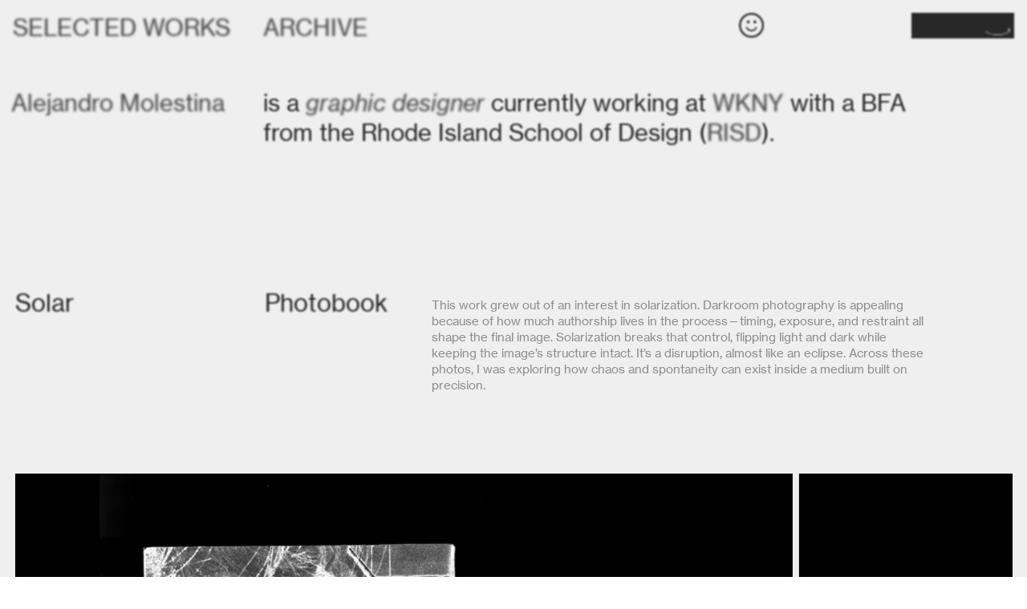

--- FILE ---
content_type: text/html; charset=UTF-8
request_url: https://alejandromolestina.net/SOLAR
body_size: 49812
content:
<!DOCTYPE html>
<!-- 

        Running on cargo.site

-->
<html lang="en" data-predefined-style="true" data-css-presets="true" data-css-preset data-typography-preset>
	<head>
<script>
				var __cargo_context__ = 'live';
				var __cargo_js_ver__ = 'c=3744406473';
				var __cargo_maint__ = false;
				
				
			</script>
					<meta http-equiv="X-UA-Compatible" content="IE=edge,chrome=1">
		<meta http-equiv="Content-Type" content="text/html; charset=utf-8">
		<meta name="viewport" content="initial-scale=1.0, maximum-scale=1.0, user-scalable=no">
		
			<meta name="robots" content="index,follow">
		<title>SOLAR — punchline</title>
		<meta name="description" content="Solar Photobook  This work grew out of an interest in solarization. Darkroom photography is appealing because of...">
				<meta name="twitter:card" content="summary_large_image">
		<meta name="twitter:title" content="SOLAR — punchline">
		<meta name="twitter:description" content="Solar Photobook  This work grew out of an interest in solarization. Darkroom photography is appealing because of...">
		<meta name="twitter:image" content="https://freight.cargo.site/w/654/i/c79cf7ce614b515a93b8c0af6c7188676f19d7ebee4e47aa33f00f56ce1d770c/mmjmsjAsset-4-8.png">
		<meta property="og:locale" content="en_US">
		<meta property="og:title" content="SOLAR — punchline">
		<meta property="og:description" content="Solar Photobook  This work grew out of an interest in solarization. Darkroom photography is appealing because of...">
		<meta property="og:url" content="https://alejandromolestina.net/SOLAR">
		<meta property="og:image" content="https://freight.cargo.site/w/654/i/c79cf7ce614b515a93b8c0af6c7188676f19d7ebee4e47aa33f00f56ce1d770c/mmjmsjAsset-4-8.png">
		<meta property="og:type" content="website">

		<link rel="preconnect" href="https://static.cargo.site" crossorigin>
		<link rel="preconnect" href="https://freight.cargo.site" crossorigin>
				<link rel="preconnect" href="https://type.cargo.site" crossorigin>

		<!--<link rel="preload" href="https://static.cargo.site/assets/social/IconFont-Regular-0.9.3.woff2" as="font" type="font/woff" crossorigin>-->

		

		<link href="https://freight.cargo.site/t/original/i/6452668cc3b95c79bb06545f4a5922bcaa95134061a10439139b60b0810550f9/Screen-Shot-2020-10-04-at-5.32.05-PM.ico" rel="shortcut icon">
		<link href="https://alejandromolestina.net/rss" rel="alternate" type="application/rss+xml" title="punchline feed">

		<link href="https://alejandromolestina.net/stylesheet?c=3744406473&1766108465" id="member_stylesheet" rel="stylesheet" type="text/css" />
<style id="">@font-face{font-family:Icons;src:url(https://static.cargo.site/assets/social/IconFont-Regular-0.9.3.woff2);unicode-range:U+E000-E15C,U+F0000,U+FE0E}@font-face{font-family:Icons;src:url(https://static.cargo.site/assets/social/IconFont-Regular-0.9.3.woff2);font-weight:240;unicode-range:U+E000-E15C,U+F0000,U+FE0E}@font-face{font-family:Icons;src:url(https://static.cargo.site/assets/social/IconFont-Regular-0.9.3.woff2);unicode-range:U+E000-E15C,U+F0000,U+FE0E;font-weight:400}@font-face{font-family:Icons;src:url(https://static.cargo.site/assets/social/IconFont-Regular-0.9.3.woff2);unicode-range:U+E000-E15C,U+F0000,U+FE0E;font-weight:600}@font-face{font-family:Icons;src:url(https://static.cargo.site/assets/social/IconFont-Regular-0.9.3.woff2);unicode-range:U+E000-E15C,U+F0000,U+FE0E;font-weight:800}@font-face{font-family:Icons;src:url(https://static.cargo.site/assets/social/IconFont-Regular-0.9.3.woff2);unicode-range:U+E000-E15C,U+F0000,U+FE0E;font-style:italic}@font-face{font-family:Icons;src:url(https://static.cargo.site/assets/social/IconFont-Regular-0.9.3.woff2);unicode-range:U+E000-E15C,U+F0000,U+FE0E;font-weight:200;font-style:italic}@font-face{font-family:Icons;src:url(https://static.cargo.site/assets/social/IconFont-Regular-0.9.3.woff2);unicode-range:U+E000-E15C,U+F0000,U+FE0E;font-weight:400;font-style:italic}@font-face{font-family:Icons;src:url(https://static.cargo.site/assets/social/IconFont-Regular-0.9.3.woff2);unicode-range:U+E000-E15C,U+F0000,U+FE0E;font-weight:600;font-style:italic}@font-face{font-family:Icons;src:url(https://static.cargo.site/assets/social/IconFont-Regular-0.9.3.woff2);unicode-range:U+E000-E15C,U+F0000,U+FE0E;font-weight:800;font-style:italic}body.iconfont-loading,body.iconfont-loading *{color:transparent!important}body{-moz-osx-font-smoothing:grayscale;-webkit-font-smoothing:antialiased;-webkit-text-size-adjust:none}body.no-scroll{overflow:hidden}/*!
 * Content
 */.page{word-wrap:break-word}:focus{outline:0}.pointer-events-none{pointer-events:none}.pointer-events-auto{pointer-events:auto}.pointer-events-none .page_content .audio-player,.pointer-events-none .page_content .shop_product,.pointer-events-none .page_content a,.pointer-events-none .page_content audio,.pointer-events-none .page_content button,.pointer-events-none .page_content details,.pointer-events-none .page_content iframe,.pointer-events-none .page_content img,.pointer-events-none .page_content input,.pointer-events-none .page_content video{pointer-events:auto}.pointer-events-none .page_content *>a,.pointer-events-none .page_content>a{position:relative}s *{text-transform:inherit}#toolset{position:fixed;bottom:10px;right:10px;z-index:8}.mobile #toolset,.template_site_inframe #toolset{display:none}#toolset a{display:block;height:24px;width:24px;margin:0;padding:0;text-decoration:none;background:rgba(0,0,0,.2)}#toolset a:hover{background:rgba(0,0,0,.8)}[data-adminview] #toolset a,[data-adminview] #toolset_admin a{background:rgba(0,0,0,.04);pointer-events:none;cursor:default}#toolset_admin a:active{background:rgba(0,0,0,.7)}#toolset_admin a svg>*{transform:scale(1.1) translate(0,-.5px);transform-origin:50% 50%}#toolset_admin a svg{pointer-events:none;width:100%!important;height:auto!important}#following-container{overflow:auto;-webkit-overflow-scrolling:touch}#following-container iframe{height:100%;width:100%;position:absolute;top:0;left:0;right:0;bottom:0}:root{--following-width:-400px;--following-animation-duration:450ms}@keyframes following-open{0%{transform:translateX(0)}100%{transform:translateX(var(--following-width))}}@keyframes following-open-inverse{0%{transform:translateX(0)}100%{transform:translateX(calc(-1 * var(--following-width)))}}@keyframes following-close{0%{transform:translateX(var(--following-width))}100%{transform:translateX(0)}}@keyframes following-close-inverse{0%{transform:translateX(calc(-1 * var(--following-width)))}100%{transform:translateX(0)}}body.animate-left{animation:following-open var(--following-animation-duration);animation-fill-mode:both;animation-timing-function:cubic-bezier(.24,1,.29,1)}#following-container.animate-left{animation:following-close-inverse var(--following-animation-duration);animation-fill-mode:both;animation-timing-function:cubic-bezier(.24,1,.29,1)}#following-container.animate-left #following-frame{animation:following-close var(--following-animation-duration);animation-fill-mode:both;animation-timing-function:cubic-bezier(.24,1,.29,1)}body.animate-right{animation:following-close var(--following-animation-duration);animation-fill-mode:both;animation-timing-function:cubic-bezier(.24,1,.29,1)}#following-container.animate-right{animation:following-open-inverse var(--following-animation-duration);animation-fill-mode:both;animation-timing-function:cubic-bezier(.24,1,.29,1)}#following-container.animate-right #following-frame{animation:following-open var(--following-animation-duration);animation-fill-mode:both;animation-timing-function:cubic-bezier(.24,1,.29,1)}.slick-slider{position:relative;display:block;-moz-box-sizing:border-box;box-sizing:border-box;-webkit-user-select:none;-moz-user-select:none;-ms-user-select:none;user-select:none;-webkit-touch-callout:none;-khtml-user-select:none;-ms-touch-action:pan-y;touch-action:pan-y;-webkit-tap-highlight-color:transparent}.slick-list{position:relative;display:block;overflow:hidden;margin:0;padding:0}.slick-list:focus{outline:0}.slick-list.dragging{cursor:pointer;cursor:hand}.slick-slider .slick-list,.slick-slider .slick-track{transform:translate3d(0,0,0);will-change:transform}.slick-track{position:relative;top:0;left:0;display:block}.slick-track:after,.slick-track:before{display:table;content:'';width:1px;height:1px;margin-top:-1px;margin-left:-1px}.slick-track:after{clear:both}.slick-loading .slick-track{visibility:hidden}.slick-slide{display:none;float:left;height:100%;min-height:1px}[dir=rtl] .slick-slide{float:right}.content .slick-slide img{display:inline-block}.content .slick-slide img:not(.image-zoom){cursor:pointer}.content .scrub .slick-list,.content .scrub .slick-slide img:not(.image-zoom){cursor:ew-resize}body.slideshow-scrub-dragging *{cursor:ew-resize!important}.content .slick-slide img:not([src]),.content .slick-slide img[src='']{width:100%;height:auto}.slick-slide.slick-loading img{display:none}.slick-slide.dragging img{pointer-events:none}.slick-initialized .slick-slide{display:block}.slick-loading .slick-slide{visibility:hidden}.slick-vertical .slick-slide{display:block;height:auto;border:1px solid transparent}.slick-arrow.slick-hidden{display:none}.slick-arrow{position:absolute;z-index:9;width:0;top:0;height:100%;cursor:pointer;will-change:opacity;-webkit-transition:opacity 333ms cubic-bezier(.4,0,.22,1);transition:opacity 333ms cubic-bezier(.4,0,.22,1)}.slick-arrow.hidden{opacity:0}.slick-arrow svg{position:absolute;width:36px;height:36px;top:0;left:0;right:0;bottom:0;margin:auto;transform:translate(.25px,.25px)}.slick-arrow svg.right-arrow{transform:translate(.25px,.25px) scaleX(-1)}.slick-arrow svg:active{opacity:.75}.slick-arrow svg .arrow-shape{fill:none!important;stroke:#fff;stroke-linecap:square}.slick-arrow svg .arrow-outline{fill:none!important;stroke-width:2.5px;stroke:rgba(0,0,0,.6);stroke-linecap:square}.slick-arrow.slick-next{right:0;text-align:right}.slick-next svg,.wallpaper-navigation .slick-next svg{margin-right:10px}.mobile .slick-next svg{margin-right:10px}.slick-arrow.slick-prev{text-align:left}.slick-prev svg,.wallpaper-navigation .slick-prev svg{margin-left:10px}.mobile .slick-prev svg{margin-left:10px}.loading_animation{display:none;vertical-align:middle;z-index:15;line-height:0;pointer-events:none;border-radius:100%}.loading_animation.hidden{display:none}.loading_animation.pulsing{opacity:0;display:inline-block;animation-delay:.1s;-webkit-animation-delay:.1s;-moz-animation-delay:.1s;animation-duration:12s;animation-iteration-count:infinite;animation:fade-pulse-in .5s ease-in-out;-moz-animation:fade-pulse-in .5s ease-in-out;-webkit-animation:fade-pulse-in .5s ease-in-out;-webkit-animation-fill-mode:forwards;-moz-animation-fill-mode:forwards;animation-fill-mode:forwards}.loading_animation.pulsing.no-delay{animation-delay:0s;-webkit-animation-delay:0s;-moz-animation-delay:0s}.loading_animation div{border-radius:100%}.loading_animation div svg{max-width:100%;height:auto}.loading_animation div,.loading_animation div svg{width:20px;height:20px}.loading_animation.full-width svg{width:100%;height:auto}.loading_animation.full-width.big svg{width:100px;height:100px}.loading_animation div svg>*{fill:#ccc}.loading_animation div{-webkit-animation:spin-loading 12s ease-out;-webkit-animation-iteration-count:infinite;-moz-animation:spin-loading 12s ease-out;-moz-animation-iteration-count:infinite;animation:spin-loading 12s ease-out;animation-iteration-count:infinite}.loading_animation.hidden{display:none}[data-backdrop] .loading_animation{position:absolute;top:15px;left:15px;z-index:99}.loading_animation.position-absolute.middle{top:calc(50% - 10px);left:calc(50% - 10px)}.loading_animation.position-absolute.topleft{top:0;left:0}.loading_animation.position-absolute.middleright{top:calc(50% - 10px);right:1rem}.loading_animation.position-absolute.middleleft{top:calc(50% - 10px);left:1rem}.loading_animation.gray div svg>*{fill:#999}.loading_animation.gray-dark div svg>*{fill:#666}.loading_animation.gray-darker div svg>*{fill:#555}.loading_animation.gray-light div svg>*{fill:#ccc}.loading_animation.white div svg>*{fill:rgba(255,255,255,.85)}.loading_animation.blue div svg>*{fill:#698fff}.loading_animation.inline{display:inline-block;margin-bottom:.5ex}.loading_animation.inline.left{margin-right:.5ex}@-webkit-keyframes fade-pulse-in{0%{opacity:0}50%{opacity:.5}100%{opacity:1}}@-moz-keyframes fade-pulse-in{0%{opacity:0}50%{opacity:.5}100%{opacity:1}}@keyframes fade-pulse-in{0%{opacity:0}50%{opacity:.5}100%{opacity:1}}@-webkit-keyframes pulsate{0%{opacity:1}50%{opacity:0}100%{opacity:1}}@-moz-keyframes pulsate{0%{opacity:1}50%{opacity:0}100%{opacity:1}}@keyframes pulsate{0%{opacity:1}50%{opacity:0}100%{opacity:1}}@-webkit-keyframes spin-loading{0%{transform:rotate(0)}9%{transform:rotate(1050deg)}18%{transform:rotate(-1090deg)}20%{transform:rotate(-1080deg)}23%{transform:rotate(-1080deg)}28%{transform:rotate(-1095deg)}29%{transform:rotate(-1065deg)}34%{transform:rotate(-1080deg)}35%{transform:rotate(-1050deg)}40%{transform:rotate(-1065deg)}41%{transform:rotate(-1035deg)}44%{transform:rotate(-1035deg)}47%{transform:rotate(-2160deg)}50%{transform:rotate(-2160deg)}56%{transform:rotate(45deg)}60%{transform:rotate(45deg)}80%{transform:rotate(6120deg)}100%{transform:rotate(0)}}@keyframes spin-loading{0%{transform:rotate(0)}9%{transform:rotate(1050deg)}18%{transform:rotate(-1090deg)}20%{transform:rotate(-1080deg)}23%{transform:rotate(-1080deg)}28%{transform:rotate(-1095deg)}29%{transform:rotate(-1065deg)}34%{transform:rotate(-1080deg)}35%{transform:rotate(-1050deg)}40%{transform:rotate(-1065deg)}41%{transform:rotate(-1035deg)}44%{transform:rotate(-1035deg)}47%{transform:rotate(-2160deg)}50%{transform:rotate(-2160deg)}56%{transform:rotate(45deg)}60%{transform:rotate(45deg)}80%{transform:rotate(6120deg)}100%{transform:rotate(0)}}[grid-row]{align-items:flex-start;box-sizing:border-box;display:-webkit-box;display:-webkit-flex;display:-ms-flexbox;display:flex;-webkit-flex-wrap:wrap;-ms-flex-wrap:wrap;flex-wrap:wrap}[grid-col]{box-sizing:border-box}[grid-row] [grid-col].empty:after{content:"\0000A0";cursor:text}body.mobile[data-adminview=content-editproject] [grid-row] [grid-col].empty:after{display:none}[grid-col=auto]{-webkit-box-flex:1;-webkit-flex:1;-ms-flex:1;flex:1}[grid-col=x12]{width:100%}[grid-col=x11]{width:50%}[grid-col=x10]{width:33.33%}[grid-col=x9]{width:25%}[grid-col=x8]{width:20%}[grid-col=x7]{width:16.666666667%}[grid-col=x6]{width:14.285714286%}[grid-col=x5]{width:12.5%}[grid-col=x4]{width:11.111111111%}[grid-col=x3]{width:10%}[grid-col=x2]{width:9.090909091%}[grid-col=x1]{width:8.333333333%}[grid-col="1"]{width:8.33333%}[grid-col="2"]{width:16.66667%}[grid-col="3"]{width:25%}[grid-col="4"]{width:33.33333%}[grid-col="5"]{width:41.66667%}[grid-col="6"]{width:50%}[grid-col="7"]{width:58.33333%}[grid-col="8"]{width:66.66667%}[grid-col="9"]{width:75%}[grid-col="10"]{width:83.33333%}[grid-col="11"]{width:91.66667%}[grid-col="12"]{width:100%}body.mobile [grid-responsive] [grid-col]{width:100%;-webkit-box-flex:none;-webkit-flex:none;-ms-flex:none;flex:none}[data-ce-host=true][contenteditable=true] [grid-pad]{pointer-events:none}[data-ce-host=true][contenteditable=true] [grid-pad]>*{pointer-events:auto}[grid-pad="0"]{padding:0}[grid-pad="0.25"]{padding:.125rem}[grid-pad="0.5"]{padding:.25rem}[grid-pad="0.75"]{padding:.375rem}[grid-pad="1"]{padding:.5rem}[grid-pad="1.25"]{padding:.625rem}[grid-pad="1.5"]{padding:.75rem}[grid-pad="1.75"]{padding:.875rem}[grid-pad="2"]{padding:1rem}[grid-pad="2.5"]{padding:1.25rem}[grid-pad="3"]{padding:1.5rem}[grid-pad="3.5"]{padding:1.75rem}[grid-pad="4"]{padding:2rem}[grid-pad="5"]{padding:2.5rem}[grid-pad="6"]{padding:3rem}[grid-pad="7"]{padding:3.5rem}[grid-pad="8"]{padding:4rem}[grid-pad="9"]{padding:4.5rem}[grid-pad="10"]{padding:5rem}[grid-gutter="0"]{margin:0}[grid-gutter="0.5"]{margin:-.25rem}[grid-gutter="1"]{margin:-.5rem}[grid-gutter="1.5"]{margin:-.75rem}[grid-gutter="2"]{margin:-1rem}[grid-gutter="2.5"]{margin:-1.25rem}[grid-gutter="3"]{margin:-1.5rem}[grid-gutter="3.5"]{margin:-1.75rem}[grid-gutter="4"]{margin:-2rem}[grid-gutter="5"]{margin:-2.5rem}[grid-gutter="6"]{margin:-3rem}[grid-gutter="7"]{margin:-3.5rem}[grid-gutter="8"]{margin:-4rem}[grid-gutter="10"]{margin:-5rem}[grid-gutter="12"]{margin:-6rem}[grid-gutter="14"]{margin:-7rem}[grid-gutter="16"]{margin:-8rem}[grid-gutter="18"]{margin:-9rem}[grid-gutter="20"]{margin:-10rem}small{max-width:100%;text-decoration:inherit}img:not([src]),img[src='']{outline:1px solid rgba(177,177,177,.4);outline-offset:-1px;content:url([data-uri])}img.image-zoom{cursor:-webkit-zoom-in;cursor:-moz-zoom-in;cursor:zoom-in}#imprimatur{color:#333;font-size:10px;font-family:-apple-system,BlinkMacSystemFont,"Segoe UI",Roboto,Oxygen,Ubuntu,Cantarell,"Open Sans","Helvetica Neue",sans-serif,"Sans Serif",Icons;/*!System*/position:fixed;opacity:.3;right:-28px;bottom:160px;transform:rotate(270deg);-ms-transform:rotate(270deg);-webkit-transform:rotate(270deg);z-index:8;text-transform:uppercase;color:#999;opacity:.5;padding-bottom:2px;text-decoration:none}.mobile #imprimatur{display:none}bodycopy cargo-link a{font-family:-apple-system,BlinkMacSystemFont,"Segoe UI",Roboto,Oxygen,Ubuntu,Cantarell,"Open Sans","Helvetica Neue",sans-serif,"Sans Serif",Icons;/*!System*/font-size:12px;font-style:normal;font-weight:400;transform:rotate(270deg);text-decoration:none;position:fixed!important;right:-27px;bottom:100px;text-decoration:none;letter-spacing:normal;background:0 0;border:0;border-bottom:0;outline:0}/*! PhotoSwipe Default UI CSS by Dmitry Semenov | photoswipe.com | MIT license */.pswp--has_mouse .pswp__button--arrow--left,.pswp--has_mouse .pswp__button--arrow--right,.pswp__ui{visibility:visible}.pswp--minimal--dark .pswp__top-bar,.pswp__button{background:0 0}.pswp,.pswp__bg,.pswp__container,.pswp__img--placeholder,.pswp__zoom-wrap,.quick-view-navigation{-webkit-backface-visibility:hidden}.pswp__button{cursor:pointer;opacity:1;-webkit-appearance:none;transition:opacity .2s;-webkit-box-shadow:none;box-shadow:none}.pswp__button-close>svg{top:10px;right:10px;margin-left:auto}.pswp--touch .quick-view-navigation{display:none}.pswp__ui{-webkit-font-smoothing:auto;opacity:1;z-index:1550}.quick-view-navigation{will-change:opacity;-webkit-transition:opacity 333ms cubic-bezier(.4,0,.22,1);transition:opacity 333ms cubic-bezier(.4,0,.22,1)}.quick-view-navigation .pswp__group .pswp__button{pointer-events:auto}.pswp__button>svg{position:absolute;width:36px;height:36px}.quick-view-navigation .pswp__group:active svg{opacity:.75}.pswp__button svg .shape-shape{fill:#fff}.pswp__button svg .shape-outline{fill:#000}.pswp__button-prev>svg{top:0;bottom:0;left:10px;margin:auto}.pswp__button-next>svg{top:0;bottom:0;right:10px;margin:auto}.quick-view-navigation .pswp__group .pswp__button-prev{position:absolute;left:0;top:0;width:0;height:100%}.quick-view-navigation .pswp__group .pswp__button-next{position:absolute;right:0;top:0;width:0;height:100%}.quick-view-navigation .close-button,.quick-view-navigation .left-arrow,.quick-view-navigation .right-arrow{transform:translate(.25px,.25px)}.quick-view-navigation .right-arrow{transform:translate(.25px,.25px) scaleX(-1)}.pswp__button svg .shape-outline{fill:transparent!important;stroke:#000;stroke-width:2.5px;stroke-linecap:square}.pswp__button svg .shape-shape{fill:transparent!important;stroke:#fff;stroke-width:1.5px;stroke-linecap:square}.pswp__bg,.pswp__scroll-wrap,.pswp__zoom-wrap{width:100%;position:absolute}.quick-view-navigation .pswp__group .pswp__button-close{margin:0}.pswp__container,.pswp__item,.pswp__zoom-wrap{right:0;bottom:0;top:0;position:absolute;left:0}.pswp__ui--hidden .pswp__button{opacity:.001}.pswp__ui--hidden .pswp__button,.pswp__ui--hidden .pswp__button *{pointer-events:none}.pswp .pswp__ui.pswp__ui--displaynone{display:none}.pswp__element--disabled{display:none!important}/*! PhotoSwipe main CSS by Dmitry Semenov | photoswipe.com | MIT license */.pswp{position:fixed;display:none;height:100%;width:100%;top:0;left:0;right:0;bottom:0;margin:auto;-ms-touch-action:none;touch-action:none;z-index:9999999;-webkit-text-size-adjust:100%;line-height:initial;letter-spacing:initial;outline:0}.pswp img{max-width:none}.pswp--zoom-disabled .pswp__img{cursor:default!important}.pswp--animate_opacity{opacity:.001;will-change:opacity;-webkit-transition:opacity 333ms cubic-bezier(.4,0,.22,1);transition:opacity 333ms cubic-bezier(.4,0,.22,1)}.pswp--open{display:block}.pswp--zoom-allowed .pswp__img{cursor:-webkit-zoom-in;cursor:-moz-zoom-in;cursor:zoom-in}.pswp--zoomed-in .pswp__img{cursor:-webkit-grab;cursor:-moz-grab;cursor:grab}.pswp--dragging .pswp__img{cursor:-webkit-grabbing;cursor:-moz-grabbing;cursor:grabbing}.pswp__bg{left:0;top:0;height:100%;opacity:0;transform:translateZ(0);will-change:opacity}.pswp__scroll-wrap{left:0;top:0;height:100%}.pswp__container,.pswp__zoom-wrap{-ms-touch-action:none;touch-action:none}.pswp__container,.pswp__img{-webkit-user-select:none;-moz-user-select:none;-ms-user-select:none;user-select:none;-webkit-tap-highlight-color:transparent;-webkit-touch-callout:none}.pswp__zoom-wrap{-webkit-transform-origin:left top;-ms-transform-origin:left top;transform-origin:left top;-webkit-transition:-webkit-transform 222ms cubic-bezier(.4,0,.22,1);transition:transform 222ms cubic-bezier(.4,0,.22,1)}.pswp__bg{-webkit-transition:opacity 222ms cubic-bezier(.4,0,.22,1);transition:opacity 222ms cubic-bezier(.4,0,.22,1)}.pswp--animated-in .pswp__bg,.pswp--animated-in .pswp__zoom-wrap{-webkit-transition:none;transition:none}.pswp--hide-overflow .pswp__scroll-wrap,.pswp--hide-overflow.pswp{overflow:hidden}.pswp__img{position:absolute;width:auto;height:auto;top:0;left:0}.pswp__img--placeholder--blank{background:#222}.pswp--ie .pswp__img{width:100%!important;height:auto!important;left:0;top:0}.pswp__ui--idle{opacity:0}.pswp__error-msg{position:absolute;left:0;top:50%;width:100%;text-align:center;font-size:14px;line-height:16px;margin-top:-8px;color:#ccc}.pswp__error-msg a{color:#ccc;text-decoration:underline}.pswp__error-msg{font-family:-apple-system,BlinkMacSystemFont,"Segoe UI",Roboto,Oxygen,Ubuntu,Cantarell,"Open Sans","Helvetica Neue",sans-serif}.quick-view.mouse-down .iframe-item{pointer-events:none!important}.quick-view-caption-positioner{pointer-events:none;width:100%;height:100%}.quick-view-caption-wrapper{margin:auto;position:absolute;bottom:0;left:0;right:0}.quick-view-horizontal-align-left .quick-view-caption-wrapper{margin-left:0}.quick-view-horizontal-align-right .quick-view-caption-wrapper{margin-right:0}[data-quick-view-caption]{transition:.1s opacity ease-in-out;position:absolute;bottom:0;left:0;right:0}.quick-view-horizontal-align-left [data-quick-view-caption]{text-align:left}.quick-view-horizontal-align-right [data-quick-view-caption]{text-align:right}.quick-view-caption{transition:.1s opacity ease-in-out}.quick-view-caption>*{display:inline-block}.quick-view-caption *{pointer-events:auto}.quick-view-caption.hidden{opacity:0}.shop_product .dropdown_wrapper{flex:0 0 100%;position:relative}.shop_product select{appearance:none;-moz-appearance:none;-webkit-appearance:none;outline:0;-webkit-font-smoothing:antialiased;-moz-osx-font-smoothing:grayscale;cursor:pointer;border-radius:0;white-space:nowrap;overflow:hidden!important;text-overflow:ellipsis}.shop_product select.dropdown::-ms-expand{display:none}.shop_product a{cursor:pointer;border-bottom:none;text-decoration:none}.shop_product a.out-of-stock{pointer-events:none}body.audio-player-dragging *{cursor:ew-resize!important}.audio-player{display:inline-flex;flex:1 0 calc(100% - 2px);width:calc(100% - 2px)}.audio-player .button{height:100%;flex:0 0 3.3rem;display:flex}.audio-player .separator{left:3.3rem;height:100%}.audio-player .buffer{width:0%;height:100%;transition:left .3s linear,width .3s linear}.audio-player.seeking .buffer{transition:left 0s,width 0s}.audio-player.seeking{user-select:none;-webkit-user-select:none;cursor:ew-resize}.audio-player.seeking *{user-select:none;-webkit-user-select:none;cursor:ew-resize}.audio-player .bar{overflow:hidden;display:flex;justify-content:space-between;align-content:center;flex-grow:1}.audio-player .progress{width:0%;height:100%;transition:width .3s linear}.audio-player.seeking .progress{transition:width 0s}.audio-player .pause,.audio-player .play{cursor:pointer;height:100%}.audio-player .note-icon{margin:auto 0;order:2;flex:0 1 auto}.audio-player .title{white-space:nowrap;overflow:hidden;text-overflow:ellipsis;pointer-events:none;user-select:none;padding:.5rem 0 .5rem 1rem;margin:auto auto auto 0;flex:0 3 auto;min-width:0;width:100%}.audio-player .total-time{flex:0 1 auto;margin:auto 0}.audio-player .current-time,.audio-player .play-text{flex:0 1 auto;margin:auto 0}.audio-player .stream-anim{user-select:none;margin:auto auto auto 0}.audio-player .stream-anim span{display:inline-block}.audio-player .buffer,.audio-player .current-time,.audio-player .note-svg,.audio-player .play-text,.audio-player .separator,.audio-player .total-time{user-select:none;pointer-events:none}.audio-player .buffer,.audio-player .play-text,.audio-player .progress{position:absolute}.audio-player,.audio-player .bar,.audio-player .button,.audio-player .current-time,.audio-player .note-icon,.audio-player .pause,.audio-player .play,.audio-player .total-time{position:relative}body.mobile .audio-player,body.mobile .audio-player *{-webkit-touch-callout:none}#standalone-admin-frame{border:0;width:400px;position:absolute;right:0;top:0;height:100vh;z-index:99}body[standalone-admin=true] #standalone-admin-frame{transform:translate(0,0)}body[standalone-admin=true] .main_container{width:calc(100% - 400px)}body[standalone-admin=false] #standalone-admin-frame{transform:translate(100%,0)}body[standalone-admin=false] .main_container{width:100%}.toggle_standaloneAdmin{position:fixed;top:0;right:400px;height:40px;width:40px;z-index:999;cursor:pointer;background-color:rgba(0,0,0,.4)}.toggle_standaloneAdmin:active{opacity:.7}body[standalone-admin=false] .toggle_standaloneAdmin{right:0}.toggle_standaloneAdmin *{color:#fff;fill:#fff}.toggle_standaloneAdmin svg{padding:6px;width:100%;height:100%;opacity:.85}body[standalone-admin=false] .toggle_standaloneAdmin #close,body[standalone-admin=true] .toggle_standaloneAdmin #backdropsettings{display:none}.toggle_standaloneAdmin>div{width:100%;height:100%}#admin_toggle_button{position:fixed;top:50%;transform:translate(0,-50%);right:400px;height:36px;width:12px;z-index:999;cursor:pointer;background-color:rgba(0,0,0,.09);padding-left:2px;margin-right:5px}#admin_toggle_button .bar{content:'';background:rgba(0,0,0,.09);position:fixed;width:5px;bottom:0;top:0;z-index:10}#admin_toggle_button:active{background:rgba(0,0,0,.065)}#admin_toggle_button *{color:#fff;fill:#fff}#admin_toggle_button svg{padding:0;width:16px;height:36px;margin-left:1px;opacity:1}#admin_toggle_button svg *{fill:#fff;opacity:1}#admin_toggle_button[data-state=closed] .toggle_admin_close{display:none}#admin_toggle_button[data-state=closed],#admin_toggle_button[data-state=closed] .toggle_admin_open{width:20px;cursor:pointer;margin:0}#admin_toggle_button[data-state=closed] svg{margin-left:2px}#admin_toggle_button[data-state=open] .toggle_admin_open{display:none}select,select *{text-rendering:auto!important}b b{font-weight:inherit}*{-webkit-box-sizing:border-box;-moz-box-sizing:border-box;box-sizing:border-box}customhtml>*{position:relative;z-index:10}body,html{min-height:100vh;margin:0;padding:0}html{touch-action:manipulation;position:relative;background-color:#fff}.main_container{min-height:100vh;width:100%;overflow:hidden}.container{display:-webkit-box;display:-webkit-flex;display:-moz-box;display:-ms-flexbox;display:flex;-webkit-flex-wrap:wrap;-moz-flex-wrap:wrap;-ms-flex-wrap:wrap;flex-wrap:wrap;max-width:100%;width:100%;overflow:visible}.container{align-items:flex-start;-webkit-align-items:flex-start}.page{z-index:2}.page ul li>text-limit{display:block}.content,.content_container,.pinned{-webkit-flex:1 0 auto;-moz-flex:1 0 auto;-ms-flex:1 0 auto;flex:1 0 auto;max-width:100%}.content_container{width:100%}.content_container.full_height{min-height:100vh}.page_background{position:absolute;top:0;left:0;width:100%;height:100%}.page_container{position:relative;overflow:visible;width:100%}.backdrop{position:absolute;top:0;z-index:1;width:100%;height:100%;max-height:100vh}.backdrop>div{position:absolute;top:0;left:0;width:100%;height:100%;-webkit-backface-visibility:hidden;backface-visibility:hidden;transform:translate3d(0,0,0);contain:strict}[data-backdrop].backdrop>div[data-overflowing]{max-height:100vh;position:absolute;top:0;left:0}body.mobile [split-responsive]{display:flex;flex-direction:column}body.mobile [split-responsive] .container{width:100%;order:2}body.mobile [split-responsive] .backdrop{position:relative;height:50vh;width:100%;order:1}body.mobile [split-responsive] [data-auxiliary].backdrop{position:absolute;height:50vh;width:100%;order:1}.page{position:relative;z-index:2}img[data-align=left]{float:left}img[data-align=right]{float:right}[data-rotation]{transform-origin:center center}.content .page_content:not([contenteditable=true]) [data-draggable]{pointer-events:auto!important;backface-visibility:hidden}.preserve-3d{-moz-transform-style:preserve-3d;transform-style:preserve-3d}.content .page_content:not([contenteditable=true]) [data-draggable] iframe{pointer-events:none!important}.dragging-active iframe{pointer-events:none!important}.content .page_content:not([contenteditable=true]) [data-draggable]:active{opacity:1}.content .scroll-transition-fade{transition:transform 1s ease-in-out,opacity .8s ease-in-out}.content .scroll-transition-fade.below-viewport{opacity:0;transform:translateY(40px)}.mobile.full_width .page_container:not([split-layout]) .container_width{width:100%}[data-view=pinned_bottom] .bottom_pin_invisibility{visibility:hidden}.pinned{position:relative;width:100%}.pinned .page_container.accommodate:not(.fixed):not(.overlay){z-index:2}.pinned .page_container.overlay{position:absolute;z-index:4}.pinned .page_container.overlay.fixed{position:fixed}.pinned .page_container.overlay.fixed .page{max-height:100vh;-webkit-overflow-scrolling:touch}.pinned .page_container.overlay.fixed .page.allow-scroll{overflow-y:auto;overflow-x:hidden}.pinned .page_container.overlay.fixed .page.allow-scroll{align-items:flex-start;-webkit-align-items:flex-start}.pinned .page_container .page.allow-scroll::-webkit-scrollbar{width:0;background:0 0;display:none}.pinned.pinned_top .page_container.overlay{left:0;top:0}.pinned.pinned_bottom .page_container.overlay{left:0;bottom:0}div[data-container=set]:empty{margin-top:1px}.thumbnails{position:relative;z-index:1}[thumbnails=grid]{align-items:baseline}[thumbnails=justify] .thumbnail{box-sizing:content-box}[thumbnails][data-padding-zero] .thumbnail{margin-bottom:-1px}[thumbnails=montessori] .thumbnail{pointer-events:auto;position:absolute}[thumbnails] .thumbnail>a{display:block;text-decoration:none}[thumbnails=montessori]{height:0}[thumbnails][data-resizing],[thumbnails][data-resizing] *{cursor:nwse-resize}[thumbnails] .thumbnail .resize-handle{cursor:nwse-resize;width:26px;height:26px;padding:5px;position:absolute;opacity:.75;right:-1px;bottom:-1px;z-index:100}[thumbnails][data-resizing] .resize-handle{display:none}[thumbnails] .thumbnail .resize-handle svg{position:absolute;top:0;left:0}[thumbnails] .thumbnail .resize-handle:hover{opacity:1}[data-can-move].thumbnail .resize-handle svg .resize_path_outline{fill:#fff}[data-can-move].thumbnail .resize-handle svg .resize_path{fill:#000}[thumbnails=montessori] .thumbnail_sizer{height:0;width:100%;position:relative;padding-bottom:100%;pointer-events:none}[thumbnails] .thumbnail img{display:block;min-height:3px;margin-bottom:0}[thumbnails] .thumbnail img:not([src]),img[src=""]{margin:0!important;width:100%;min-height:3px;height:100%!important;position:absolute}[aspect-ratio="1x1"].thumb_image{height:0;padding-bottom:100%;overflow:hidden}[aspect-ratio="4x3"].thumb_image{height:0;padding-bottom:75%;overflow:hidden}[aspect-ratio="16x9"].thumb_image{height:0;padding-bottom:56.25%;overflow:hidden}[thumbnails] .thumb_image{width:100%;position:relative}[thumbnails][thumbnail-vertical-align=top]{align-items:flex-start}[thumbnails][thumbnail-vertical-align=middle]{align-items:center}[thumbnails][thumbnail-vertical-align=bottom]{align-items:baseline}[thumbnails][thumbnail-horizontal-align=left]{justify-content:flex-start}[thumbnails][thumbnail-horizontal-align=middle]{justify-content:center}[thumbnails][thumbnail-horizontal-align=right]{justify-content:flex-end}.thumb_image.default_image>svg{position:absolute;top:0;left:0;bottom:0;right:0;width:100%;height:100%}.thumb_image.default_image{outline:1px solid #ccc;outline-offset:-1px;position:relative}.mobile.full_width [data-view=Thumbnail] .thumbnails_width{width:100%}.content [data-draggable] a:active,.content [data-draggable] img:active{opacity:initial}.content .draggable-dragging{opacity:initial}[data-draggable].draggable_visible{visibility:visible}[data-draggable].draggable_hidden{visibility:hidden}.gallery_card [data-draggable],.marquee [data-draggable]{visibility:inherit}[data-draggable]{visibility:visible;background-color:rgba(0,0,0,.003)}#site_menu_panel_container .image-gallery:not(.initialized){height:0;padding-bottom:100%;min-height:initial}.image-gallery:not(.initialized){min-height:100vh;visibility:hidden;width:100%}.image-gallery .gallery_card img{display:block;width:100%;height:auto}.image-gallery .gallery_card{transform-origin:center}.image-gallery .gallery_card.dragging{opacity:.1;transform:initial!important}.image-gallery:not([image-gallery=slideshow]) .gallery_card iframe:only-child,.image-gallery:not([image-gallery=slideshow]) .gallery_card video:only-child{width:100%;height:100%;top:0;left:0;position:absolute}.image-gallery[image-gallery=slideshow] .gallery_card video[muted][autoplay]:not([controls]),.image-gallery[image-gallery=slideshow] .gallery_card video[muted][data-autoplay]:not([controls]){pointer-events:none}.image-gallery [image-gallery-pad="0"] video:only-child{object-fit:cover;height:calc(100% + 1px)}div.image-gallery>a,div.image-gallery>iframe,div.image-gallery>img,div.image-gallery>video{display:none}[image-gallery-row]{align-items:flex-start;box-sizing:border-box;display:-webkit-box;display:-webkit-flex;display:-ms-flexbox;display:flex;-webkit-flex-wrap:wrap;-ms-flex-wrap:wrap;flex-wrap:wrap}.image-gallery .gallery_card_image{width:100%;position:relative}[data-predefined-style=true] .image-gallery a.gallery_card{display:block;border:none}[image-gallery-col]{box-sizing:border-box}[image-gallery-col=x12]{width:100%}[image-gallery-col=x11]{width:50%}[image-gallery-col=x10]{width:33.33%}[image-gallery-col=x9]{width:25%}[image-gallery-col=x8]{width:20%}[image-gallery-col=x7]{width:16.666666667%}[image-gallery-col=x6]{width:14.285714286%}[image-gallery-col=x5]{width:12.5%}[image-gallery-col=x4]{width:11.111111111%}[image-gallery-col=x3]{width:10%}[image-gallery-col=x2]{width:9.090909091%}[image-gallery-col=x1]{width:8.333333333%}.content .page_content [image-gallery-pad].image-gallery{pointer-events:none}.content .page_content [image-gallery-pad].image-gallery .gallery_card_image>*,.content .page_content [image-gallery-pad].image-gallery .gallery_image_caption{pointer-events:auto}.content .page_content [image-gallery-pad="0"]{padding:0}.content .page_content [image-gallery-pad="0.25"]{padding:.125rem}.content .page_content [image-gallery-pad="0.5"]{padding:.25rem}.content .page_content [image-gallery-pad="0.75"]{padding:.375rem}.content .page_content [image-gallery-pad="1"]{padding:.5rem}.content .page_content [image-gallery-pad="1.25"]{padding:.625rem}.content .page_content [image-gallery-pad="1.5"]{padding:.75rem}.content .page_content [image-gallery-pad="1.75"]{padding:.875rem}.content .page_content [image-gallery-pad="2"]{padding:1rem}.content .page_content [image-gallery-pad="2.5"]{padding:1.25rem}.content .page_content [image-gallery-pad="3"]{padding:1.5rem}.content .page_content [image-gallery-pad="3.5"]{padding:1.75rem}.content .page_content [image-gallery-pad="4"]{padding:2rem}.content .page_content [image-gallery-pad="5"]{padding:2.5rem}.content .page_content [image-gallery-pad="6"]{padding:3rem}.content .page_content [image-gallery-pad="7"]{padding:3.5rem}.content .page_content [image-gallery-pad="8"]{padding:4rem}.content .page_content [image-gallery-pad="9"]{padding:4.5rem}.content .page_content [image-gallery-pad="10"]{padding:5rem}.content .page_content [image-gallery-gutter="0"]{margin:0}.content .page_content [image-gallery-gutter="0.5"]{margin:-.25rem}.content .page_content [image-gallery-gutter="1"]{margin:-.5rem}.content .page_content [image-gallery-gutter="1.5"]{margin:-.75rem}.content .page_content [image-gallery-gutter="2"]{margin:-1rem}.content .page_content [image-gallery-gutter="2.5"]{margin:-1.25rem}.content .page_content [image-gallery-gutter="3"]{margin:-1.5rem}.content .page_content [image-gallery-gutter="3.5"]{margin:-1.75rem}.content .page_content [image-gallery-gutter="4"]{margin:-2rem}.content .page_content [image-gallery-gutter="5"]{margin:-2.5rem}.content .page_content [image-gallery-gutter="6"]{margin:-3rem}.content .page_content [image-gallery-gutter="7"]{margin:-3.5rem}.content .page_content [image-gallery-gutter="8"]{margin:-4rem}.content .page_content [image-gallery-gutter="10"]{margin:-5rem}.content .page_content [image-gallery-gutter="12"]{margin:-6rem}.content .page_content [image-gallery-gutter="14"]{margin:-7rem}.content .page_content [image-gallery-gutter="16"]{margin:-8rem}.content .page_content [image-gallery-gutter="18"]{margin:-9rem}.content .page_content [image-gallery-gutter="20"]{margin:-10rem}[image-gallery=slideshow]:not(.initialized)>*{min-height:1px;opacity:0;min-width:100%}[image-gallery=slideshow][data-constrained-by=height] [image-gallery-vertical-align].slick-track{align-items:flex-start}[image-gallery=slideshow] img.image-zoom:active{opacity:initial}[image-gallery=slideshow].slick-initialized .gallery_card{pointer-events:none}[image-gallery=slideshow].slick-initialized .gallery_card.slick-current{pointer-events:auto}[image-gallery=slideshow] .gallery_card:not(.has_caption){line-height:0}.content .page_content [image-gallery=slideshow].image-gallery>*{pointer-events:auto}.content [image-gallery=slideshow].image-gallery.slick-initialized .gallery_card{overflow:hidden;margin:0;display:flex;flex-flow:row wrap;flex-shrink:0}.content [image-gallery=slideshow].image-gallery.slick-initialized .gallery_card.slick-current{overflow:visible}[image-gallery=slideshow] .gallery_image_caption{opacity:1;transition:opacity .3s;-webkit-transition:opacity .3s;width:100%;margin-left:auto;margin-right:auto;clear:both}[image-gallery-horizontal-align=left] .gallery_image_caption{text-align:left}[image-gallery-horizontal-align=middle] .gallery_image_caption{text-align:center}[image-gallery-horizontal-align=right] .gallery_image_caption{text-align:right}[image-gallery=slideshow][data-slideshow-in-transition] .gallery_image_caption{opacity:0;transition:opacity .3s;-webkit-transition:opacity .3s}[image-gallery=slideshow] .gallery_card_image{width:initial;margin:0;display:inline-block}[image-gallery=slideshow] .gallery_card img{margin:0;display:block}[image-gallery=slideshow][data-exploded]{align-items:flex-start;box-sizing:border-box;display:-webkit-box;display:-webkit-flex;display:-ms-flexbox;display:flex;-webkit-flex-wrap:wrap;-ms-flex-wrap:wrap;flex-wrap:wrap;justify-content:flex-start;align-content:flex-start}[image-gallery=slideshow][data-exploded] .gallery_card{padding:1rem;width:16.666%}[image-gallery=slideshow][data-exploded] .gallery_card_image{height:0;display:block;width:100%}[image-gallery=grid]{align-items:baseline}[image-gallery=grid] .gallery_card.has_caption .gallery_card_image{display:block}[image-gallery=grid] [image-gallery-pad="0"].gallery_card{margin-bottom:-1px}[image-gallery=grid] .gallery_card img{margin:0}[image-gallery=columns] .gallery_card img{margin:0}[image-gallery=justify]{align-items:flex-start}[image-gallery=justify] .gallery_card img{margin:0}[image-gallery=montessori][image-gallery-row]{display:block}[image-gallery=montessori] a.gallery_card,[image-gallery=montessori] div.gallery_card{position:absolute;pointer-events:auto}[image-gallery=montessori][data-can-move] .gallery_card,[image-gallery=montessori][data-can-move] .gallery_card .gallery_card_image,[image-gallery=montessori][data-can-move] .gallery_card .gallery_card_image>*{cursor:move}[image-gallery=montessori]{position:relative;height:0}[image-gallery=freeform] .gallery_card{position:relative}[image-gallery=freeform] [image-gallery-pad="0"].gallery_card{margin-bottom:-1px}[image-gallery-vertical-align]{display:flex;flex-flow:row wrap}[image-gallery-vertical-align].slick-track{display:flex;flex-flow:row nowrap}.image-gallery .slick-list{margin-bottom:-.3px}[image-gallery-vertical-align=top]{align-content:flex-start;align-items:flex-start}[image-gallery-vertical-align=middle]{align-items:center;align-content:center}[image-gallery-vertical-align=bottom]{align-content:flex-end;align-items:flex-end}[image-gallery-horizontal-align=left]{justify-content:flex-start}[image-gallery-horizontal-align=middle]{justify-content:center}[image-gallery-horizontal-align=right]{justify-content:flex-end}.image-gallery[data-resizing],.image-gallery[data-resizing] *{cursor:nwse-resize!important}.image-gallery .gallery_card .resize-handle,.image-gallery .gallery_card .resize-handle *{cursor:nwse-resize!important}.image-gallery .gallery_card .resize-handle{width:26px;height:26px;padding:5px;position:absolute;opacity:.75;right:-1px;bottom:-1px;z-index:10}.image-gallery[data-resizing] .resize-handle{display:none}.image-gallery .gallery_card .resize-handle svg{cursor:nwse-resize!important;position:absolute;top:0;left:0}.image-gallery .gallery_card .resize-handle:hover{opacity:1}[data-can-move].gallery_card .resize-handle svg .resize_path_outline{fill:#fff}[data-can-move].gallery_card .resize-handle svg .resize_path{fill:#000}[image-gallery=montessori] .thumbnail_sizer{height:0;width:100%;position:relative;padding-bottom:100%;pointer-events:none}#site_menu_button{display:block;text-decoration:none;pointer-events:auto;z-index:9;vertical-align:top;cursor:pointer;box-sizing:content-box;font-family:Icons}#site_menu_button.custom_icon{padding:0;line-height:0}#site_menu_button.custom_icon img{width:100%;height:auto}#site_menu_wrapper.disabled #site_menu_button{display:none}#site_menu_wrapper.mobile_only #site_menu_button{display:none}body.mobile #site_menu_wrapper.mobile_only:not(.disabled) #site_menu_button:not(.active){display:block}#site_menu_panel_container[data-type=cargo_menu] #site_menu_panel{display:block;position:fixed;top:0;right:0;bottom:0;left:0;z-index:10;cursor:default}.site_menu{pointer-events:auto;position:absolute;z-index:11;top:0;bottom:0;line-height:0;max-width:400px;min-width:300px;font-size:20px;text-align:left;background:rgba(20,20,20,.95);padding:20px 30px 90px 30px;overflow-y:auto;overflow-x:hidden;display:-webkit-box;display:-webkit-flex;display:-ms-flexbox;display:flex;-webkit-box-orient:vertical;-webkit-box-direction:normal;-webkit-flex-direction:column;-ms-flex-direction:column;flex-direction:column;-webkit-box-pack:start;-webkit-justify-content:flex-start;-ms-flex-pack:start;justify-content:flex-start}body.mobile #site_menu_wrapper .site_menu{-webkit-overflow-scrolling:touch;min-width:auto;max-width:100%;width:100%;padding:20px}#site_menu_wrapper[data-sitemenu-position=bottom-left] #site_menu,#site_menu_wrapper[data-sitemenu-position=top-left] #site_menu{left:0}#site_menu_wrapper[data-sitemenu-position=bottom-right] #site_menu,#site_menu_wrapper[data-sitemenu-position=top-right] #site_menu{right:0}#site_menu_wrapper[data-type=page] .site_menu{right:0;left:0;width:100%;padding:0;margin:0;background:0 0}.site_menu_wrapper.open .site_menu{display:block}.site_menu div{display:block}.site_menu a{text-decoration:none;display:inline-block;color:rgba(255,255,255,.75);max-width:100%;overflow:hidden;white-space:nowrap;text-overflow:ellipsis;line-height:1.4}.site_menu div a.active{color:rgba(255,255,255,.4)}.site_menu div.set-link>a{font-weight:700}.site_menu div.hidden{display:none}.site_menu .close{display:block;position:absolute;top:0;right:10px;font-size:60px;line-height:50px;font-weight:200;color:rgba(255,255,255,.4);cursor:pointer;user-select:none}#site_menu_panel_container .page_container{position:relative;overflow:hidden;background:0 0;z-index:2}#site_menu_panel_container .site_menu_page_wrapper{position:fixed;top:0;left:0;overflow-y:auto;-webkit-overflow-scrolling:touch;height:100%;width:100%;z-index:100}#site_menu_panel_container .site_menu_page_wrapper .backdrop{pointer-events:none}#site_menu_panel_container #site_menu_page_overlay{position:fixed;top:0;right:0;bottom:0;left:0;cursor:default;z-index:1}#shop_button{display:block;text-decoration:none;pointer-events:auto;z-index:9;vertical-align:top;cursor:pointer;box-sizing:content-box;font-family:Icons}#shop_button.custom_icon{padding:0;line-height:0}#shop_button.custom_icon img{width:100%;height:auto}#shop_button.disabled{display:none}.loading[data-loading]{display:none;position:fixed;bottom:8px;left:8px;z-index:100}.new_site_button_wrapper{font-size:1.8rem;font-weight:400;color:rgba(0,0,0,.85);font-family:-apple-system,BlinkMacSystemFont,'Segoe UI',Roboto,Oxygen,Ubuntu,Cantarell,'Open Sans','Helvetica Neue',sans-serif,'Sans Serif',Icons;font-style:normal;line-height:1.4;color:#fff;position:fixed;bottom:0;right:0;z-index:999}body.template_site #toolset{display:none!important}body.mobile .new_site_button{display:none}.new_site_button{display:flex;height:44px;cursor:pointer}.new_site_button .plus{width:44px;height:100%}.new_site_button .plus svg{width:100%;height:100%}.new_site_button .plus svg line{stroke:#000;stroke-width:2px}.new_site_button .plus:after,.new_site_button .plus:before{content:'';width:30px;height:2px}.new_site_button .text{background:#0fce83;display:none;padding:7.5px 15px 7.5px 15px;height:100%;font-size:20px;color:#222}.new_site_button:active{opacity:.8}.new_site_button.show_full .text{display:block}.new_site_button.show_full .plus{display:none}html:not(.admin-wrapper) .template_site #confirm_modal [data-progress] .progress-indicator:after{content:'Generating Site...';padding:7.5px 15px;right:-200px;color:#000}bodycopy svg.marker-overlay,bodycopy svg.marker-overlay *{transform-origin:0 0;-webkit-transform-origin:0 0;box-sizing:initial}bodycopy svg#svgroot{box-sizing:initial}bodycopy svg.marker-overlay{padding:inherit;position:absolute;left:0;top:0;width:100%;height:100%;min-height:1px;overflow:visible;pointer-events:none;z-index:999}bodycopy svg.marker-overlay *{pointer-events:initial}bodycopy svg.marker-overlay text{letter-spacing:initial}bodycopy svg.marker-overlay a{cursor:pointer}.marquee:not(.torn-down){overflow:hidden;width:100%;position:relative;padding-bottom:.25em;padding-top:.25em;margin-bottom:-.25em;margin-top:-.25em;contain:layout}.marquee .marquee_contents{will-change:transform;display:flex;flex-direction:column}.marquee[behavior][direction].torn-down{white-space:normal}.marquee[behavior=bounce] .marquee_contents{display:block;float:left;clear:both}.marquee[behavior=bounce] .marquee_inner{display:block}.marquee[behavior=bounce][direction=vertical] .marquee_contents{width:100%}.marquee[behavior=bounce][direction=diagonal] .marquee_inner:last-child,.marquee[behavior=bounce][direction=vertical] .marquee_inner:last-child{position:relative;visibility:hidden}.marquee[behavior=bounce][direction=horizontal],.marquee[behavior=scroll][direction=horizontal]{white-space:pre}.marquee[behavior=scroll][direction=horizontal] .marquee_contents{display:inline-flex;white-space:nowrap;min-width:100%}.marquee[behavior=scroll][direction=horizontal] .marquee_inner{min-width:100%}.marquee[behavior=scroll] .marquee_inner:first-child{will-change:transform;position:absolute;width:100%;top:0;left:0}.cycle{display:none}</style>
<script type="text/json" data-set="defaults" >{"current_offset":0,"current_page":1,"cargo_url":"punchline","is_domain":true,"is_mobile":false,"is_tablet":false,"is_phone":false,"api_path":"https:\/\/alejandromolestina.net\/_api","is_editor":false,"is_template":false,"is_direct_link":true,"direct_link_pid":23528168}</script>
<script type="text/json" data-set="DisplayOptions" >{"user_id":1136507,"pagination_count":24,"title_in_project":true,"disable_project_scroll":false,"learning_cargo_seen":true,"resource_url":null,"site_menu_options":{"display_type":"cargo_menu","enable":false,"mobile_only":false,"position":"top-right","single_page_id":null,"icon":"\ue12f","show_homepage":true,"single_page_url":"Menu","custom_icon":false},"use_sets":null,"sets_are_clickable":null,"set_links_position":null,"sticky_pages":null,"total_projects":0,"slideshow_responsive":false,"slideshow_thumbnails_header":true,"layout_options":{"content_position":"left_cover","content_width":"100","content_margin":"5","main_margin":"2","text_alignment":"text_left","vertical_position":"vertical_top","bgcolor":"rgb(255, 255, 255)","WebFontConfig":{"system":{"families":{"Helvetica Neue":{"variants":["n4","i4","n7","i7"]},"HelveticaNeue-Light":{"variants":["n4"]},"-apple-system":{"variants":["n4"]}}},"cargo":{"families":{"Neue Haas Grotesk":{"variants":["n4","i4","n5","i5","n7","i7"]}}}},"links_orientation":"links_horizontal","viewport_size":"phone","mobile_zoom":"13","mobile_view":"desktop","mobile_padding":"-4.2","mobile_formatting":false,"width_unit":"rem","text_width":"66","is_feed":true,"limit_vertical_images":false,"image_zoom":true,"mobile_images_full_width":false,"responsive_columns":"1","responsive_thumbnails_padding":"0.7","enable_sitemenu":false,"sitemenu_mobileonly":false,"menu_position":"top-left","sitemenu_option":"cargo_menu","responsive_row_height":"75","advanced_padding_enabled":false,"main_margin_top":"2","main_margin_right":"2","main_margin_bottom":"2","main_margin_left":"2","mobile_pages_full_width":true,"scroll_transition":false,"image_full_zoom":false,"quick_view_height":"100","quick_view_width":"100","quick_view_alignment":"quick_view_center_center","advanced_quick_view_padding_enabled":false,"quick_view_padding":"2.5","quick_view_padding_top":"2.5","quick_view_padding_bottom":"2.5","quick_view_padding_left":"2.5","quick_view_padding_right":"2.5","quick_content_alignment":"quick_content_center_center","close_quick_view_on_scroll":true,"show_quick_view_ui":true,"quick_view_bgcolor":"","quick_view_caption":false},"element_sort":{"no-group":[{"name":"Navigation","isActive":true},{"name":"Header Text","isActive":true},{"name":"Content","isActive":true},{"name":"Header Image","isActive":false}]},"ecommerce_options":{"enable_ecommerce_button":false,"shop_button_position":"top-right","shop_icon":"\ue137","custom_icon":false,"shop_icon_text":"Shopping Bag &lt;(#)&gt;","icon":"","enable_geofencing":false,"enabled_countries":["AF","AX","AL","DZ","AS","AD","AO","AI","AQ","AG","AR","AM","AW","AU","AT","AZ","BS","BH","BD","BB","BY","BE","BZ","BJ","BM","BT","BO","BQ","BA","BW","BV","BR","IO","BN","BG","BF","BI","KH","CM","CA","CV","KY","CF","TD","CL","CN","CX","CC","CO","KM","CG","CD","CK","CR","CI","HR","CU","CW","CY","CZ","DK","DJ","DM","DO","EC","EG","SV","GQ","ER","EE","ET","FK","FO","FJ","FI","FR","GF","PF","TF","GA","GM","GE","DE","GH","GI","GR","GL","GD","GP","GU","GT","GG","GN","GW","GY","HT","HM","VA","HN","HK","HU","IS","IN","ID","IR","IQ","IE","IM","IL","IT","JM","JP","JE","JO","KZ","KE","KI","KP","KR","KW","KG","LA","LV","LB","LS","LR","LY","LI","LT","LU","MO","MK","MG","MW","MY","MV","ML","MT","MH","MQ","MR","MU","YT","MX","FM","MD","MC","MN","ME","MS","MA","MZ","MM","NA","NR","NP","NL","NC","NZ","NI","NE","NG","NU","NF","MP","NO","OM","PK","PW","PS","PA","PG","PY","PE","PH","PN","PL","PT","PR","QA","RE","RO","RU","RW","BL","SH","KN","LC","MF","PM","VC","WS","SM","ST","SA","SN","RS","SC","SL","SG","SX","SK","SI","SB","SO","ZA","GS","SS","ES","LK","SD","SR","SJ","SZ","SE","CH","SY","TW","TJ","TZ","TH","TL","TG","TK","TO","TT","TN","TR","TM","TC","TV","UG","UA","AE","GB","US","UM","UY","UZ","VU","VE","VN","VG","VI","WF","EH","YE","ZM","ZW"]},"analytics_disabled":false}</script>
<script type="text/json" data-set="Site" >{"id":"1136507","direct_link":"https:\/\/alejandromolestina.net","display_url":"alejandromolestina.net","site_url":"punchline","account_shop_id":null,"has_ecommerce":false,"has_shop":false,"ecommerce_key_public":null,"cargo_spark_button":false,"following_url":null,"website_title":"punchline","meta_tags":"","meta_description":"","meta_head":"","homepage_id":"19625986","css_url":"https:\/\/alejandromolestina.net\/stylesheet","rss_url":"https:\/\/alejandromolestina.net\/rss","js_url":"\/_jsapps\/design\/design.js","favicon_url":"https:\/\/freight.cargo.site\/t\/original\/i\/6452668cc3b95c79bb06545f4a5922bcaa95134061a10439139b60b0810550f9\/Screen-Shot-2020-10-04-at-5.32.05-PM.ico","home_url":"https:\/\/cargo.site","auth_url":"https:\/\/cargo.site","profile_url":null,"profile_width":0,"profile_height":0,"social_image_url":null,"social_width":0,"social_height":0,"social_description":"Cargo","social_has_image":false,"social_has_description":false,"site_menu_icon":null,"site_menu_has_image":false,"custom_html":"<customhtml><div id=\"idle-noise\"><\/div>\n\n<script>\n(function() {\n    let idleTimer;\n    const idleTimeLimit = 5000; \n\n    function resetTimer() {\n        document.body.classList.remove('is-idle');\n        clearTimeout(idleTimer);\n        idleTimer = setTimeout(goIdle, idleTimeLimit);\n    }\n\n    function goIdle() {\n        document.body.classList.add('is-idle');\n    }\n\n    ['mousemove', 'scroll', 'mousedown', 'keydown', 'touchstart'].forEach(evt => \n        window.addEventListener(evt, resetTimer, false)\n    );\n\n    resetTimer(); \n})();\n<\/script><\/customhtml>","filter":null,"is_editor":false,"use_hi_res":false,"hiq":null,"progenitor_site":"blotpress","files":{"Screen-Recording-2022-06-12-at-6.20.56-PM.mov":"https:\/\/files.cargocollective.com\/c1136507\/Screen-Recording-2022-06-12-at-6.20.56-PM.mov?1655072477","Screen-Recording-2022-06-12-at-6.07.47-PM.mov":"https:\/\/files.cargocollective.com\/c1136507\/Screen-Recording-2022-06-12-at-6.07.47-PM.mov?1655071815","mmjmsjAsset-1.svg":"https:\/\/files.cargocollective.com\/c1136507\/mmjmsjAsset-1.svg?1645985687","mmjmsjAsset-3-8.png":"https:\/\/files.cargocollective.com\/c1136507\/mmjmsjAsset-3-8.png?1642530864","Comp-2.mov":"https:\/\/files.cargocollective.com\/c1136507\/Comp-2.mov?1642353219","billboards3.pdf":"https:\/\/files.cargocollective.com\/c1136507\/billboards3.pdf?1621822879","9999.mov":"https:\/\/files.cargocollective.com\/c1136507\/9999.mov?1621361611","Untitled-.mov":"https:\/\/files.cargocollective.com\/c1136507\/Untitled-.mov?1621361184"},"resource_url":"alejandromolestina.net\/_api\/v0\/site\/1136507"}</script>
<script type="text/json" data-set="ScaffoldingData" >{"id":0,"title":"punchline","project_url":0,"set_id":0,"is_homepage":false,"pin":false,"is_set":true,"in_nav":false,"stack":false,"sort":0,"index":0,"page_count":0,"pin_position":null,"thumbnail_options":null,"pages":[{"id":23528168,"site_id":1136507,"project_url":"SOLAR","direct_link":"https:\/\/alejandromolestina.net\/SOLAR","type":"page","title":"SOLAR","title_no_html":"SOLAR","tags":"","display":false,"pin":false,"pin_options":null,"in_nav":false,"is_homepage":false,"backdrop_enabled":false,"is_set":false,"stack":false,"excerpt":"Solar\n\n\n\n\n\t\n\n\n\n\n\n\n\n\n\n\nPhotobook\u00a0\n\t\n\n\n\n\n\n\n\n\n\n\nThis work grew out of an interest in solarization. Darkroom photography is appealing because of...","content":"<br>\n<br>\n<div grid-row=\"\" grid-pad=\"0.25\" grid-gutter=\"0.5\">\n\t<div grid-col=\"3\" grid-pad=\"0.25\"><br>\n<br><br>\n<br>\n<br>\n<br><br>\n<br>\n<br>\n<h2>Solar<\/h2><br>\n<br>\n<\/div>\n\t<div grid-col=\"2\" grid-pad=\"0.25\"><br><br><br><br><br><br><br>\n<br><br>\n<h2>Photobook&nbsp;<\/h2><\/div>\n\t<div grid-col=\"6\" grid-pad=\"0.25\"><br><br><br><br><br><br><br><br>\n<br>\n<small>This work grew out of an interest in solarization. Darkroom photography is appealing because of how much authorship lives in the process\u2014timing, exposure, and restraint all shape the final image. Solarization breaks that control, flipping light and dark while keeping the image\u2019s structure intact. It\u2019s a disruption, almost like an eclipse. Across these photos, I was exploring how chaos and spontaneity can exist inside a medium built on precision.<\/small><br><br>\n<br>\n<\/div>\n\t<div grid-col=\"1\" grid-pad=\"0.25\"><\/div>\n<\/div><br>\n<div grid-row=\"\" grid-pad=\"0\" grid-gutter=\"0\">\n\t<div grid-col=\"x12\" grid-pad=\"0\" class=\"\">\n<div class=\"image-gallery\" data-gallery=\"%7B%22mode_id%22%3A6%2C%22gallery_instance_id%22%3A43%2C%22name%22%3A%22Slideshow%22%2C%22path%22%3A%22slideshow%22%2C%22data%22%3A%7B%22autoplay%22%3Atrue%2C%22autoplaySpeed%22%3A%224.1%22%2C%22speed%22%3A%221.5%22%2C%22arrows%22%3Atrue%2C%22transition-type%22%3A%22slide%22%2C%22constrain_height%22%3Atrue%2C%22image_vertical_align%22%3A%22middle%22%2C%22image_horizontal_align%22%3A%22middle%22%2C%22image_alignment%22%3A%22image_middle_middle%22%2C%22mobile_data%22%3A%7B%22separate_mobile_view%22%3Afalse%7D%2C%22meta_data%22%3A%7B%7D%2C%22captions%22%3Atrue%7D%7D\">\n<img width=\"1916\" height=\"1051\" width_o=\"1916\" height_o=\"1051\" data-src=\"https:\/\/freight.cargo.site\/t\/original\/i\/0f57849f26e30697355314fb61b39bc5c767dbc76023ca1e1c11ee0ba1cb1806\/Screen-Shot-2022-01-12-at-10.45.27-PM.png\" data-mid=\"130384488\" border=\"0\" \/>\n<img width=\"1917\" height=\"1050\" width_o=\"1917\" height_o=\"1050\" data-src=\"https:\/\/freight.cargo.site\/t\/original\/i\/2b10a735e1d3b983a540ecbcb652ae2670b019cca60a2d9f0d05695503e7ab67\/Screen-Shot-2022-01-12-at-10.51.01-PM.png\" data-mid=\"130384487\" border=\"0\" \/>\n<img width=\"1920\" height=\"1046\" width_o=\"1920\" height_o=\"1046\" data-src=\"https:\/\/freight.cargo.site\/t\/original\/i\/aca2820e164ab0bf8de5adf9a283a6e4e68af0efe3153a0c2a2d787a7aec554d\/Screen-Shot-2022-01-12-at-10.45.06-PM.png\" data-mid=\"130384489\" border=\"0\" \/>\n<img width=\"1913\" height=\"1053\" width_o=\"1913\" height_o=\"1053\" data-src=\"https:\/\/freight.cargo.site\/t\/original\/i\/d09f4121bb12a655787927e0f67094c8a3af6ec7d3fbf77c35e13fef3b81d4c8\/Screen-Shot-2022-01-16-at-12.41.01-PM.png\" data-mid=\"130384997\" border=\"0\" \/>\n<img width=\"1911\" height=\"1053\" width_o=\"1911\" height_o=\"1053\" data-src=\"https:\/\/freight.cargo.site\/t\/original\/i\/bea5c2018e3b42e23a02da00c6baa2d026423d56b9e5ea489302315360631cfc\/Screen-Shot-2022-01-16-at-12.40.37-PM.png\" data-mid=\"130384999\" border=\"0\" \/>\n<img width=\"1916\" height=\"1052\" width_o=\"1916\" height_o=\"1052\" data-src=\"https:\/\/freight.cargo.site\/t\/original\/i\/7bd9837bfbd728553b8b0a53a10eef8de5467be3845cafa1bc303231647666db\/Screen-Shot-2022-01-16-at-12.41.19-PM.png\" data-mid=\"130384996\" border=\"0\" \/>\n<\/div><br><br><br><br><br><br><br><\/div>\n<\/div><br>","content_no_html":"\n\n\n\t\n\n\n\n\n\n\nSolar\n\n\n\t\n\nPhotobook&nbsp;\n\t\n\nThis work grew out of an interest in solarization. Darkroom photography is appealing because of how much authorship lives in the process\u2014timing, exposure, and restraint all shape the final image. Solarization breaks that control, flipping light and dark while keeping the image\u2019s structure intact. It\u2019s a disruption, almost like an eclipse. Across these photos, I was exploring how chaos and spontaneity can exist inside a medium built on precision.\n\n\n\t\n\n\n\t\n\n{image 4}\n{image 3}\n{image 5}\n{image 7}\n{image 8}\n{image 6}\n\n","content_partial_html":"<br>\n<br>\n\n\t<br>\n<br><br>\n<br>\n<br>\n<br><br>\n<br>\n<br>\n<h2>Solar<\/h2><br>\n<br>\n\n\t<br><br><br><br><br><br><br>\n<br><br>\n<h2>Photobook&nbsp;<\/h2>\n\t<br><br><br><br><br><br><br><br>\n<br>\nThis work grew out of an interest in solarization. Darkroom photography is appealing because of how much authorship lives in the process\u2014timing, exposure, and restraint all shape the final image. Solarization breaks that control, flipping light and dark while keeping the image\u2019s structure intact. It\u2019s a disruption, almost like an eclipse. Across these photos, I was exploring how chaos and spontaneity can exist inside a medium built on precision.<br><br>\n<br>\n\n\t\n<br>\n\n\t\n\n<img width=\"1916\" height=\"1051\" width_o=\"1916\" height_o=\"1051\" data-src=\"https:\/\/freight.cargo.site\/t\/original\/i\/0f57849f26e30697355314fb61b39bc5c767dbc76023ca1e1c11ee0ba1cb1806\/Screen-Shot-2022-01-12-at-10.45.27-PM.png\" data-mid=\"130384488\" border=\"0\" \/>\n<img width=\"1917\" height=\"1050\" width_o=\"1917\" height_o=\"1050\" data-src=\"https:\/\/freight.cargo.site\/t\/original\/i\/2b10a735e1d3b983a540ecbcb652ae2670b019cca60a2d9f0d05695503e7ab67\/Screen-Shot-2022-01-12-at-10.51.01-PM.png\" data-mid=\"130384487\" border=\"0\" \/>\n<img width=\"1920\" height=\"1046\" width_o=\"1920\" height_o=\"1046\" data-src=\"https:\/\/freight.cargo.site\/t\/original\/i\/aca2820e164ab0bf8de5adf9a283a6e4e68af0efe3153a0c2a2d787a7aec554d\/Screen-Shot-2022-01-12-at-10.45.06-PM.png\" data-mid=\"130384489\" border=\"0\" \/>\n<img width=\"1913\" height=\"1053\" width_o=\"1913\" height_o=\"1053\" data-src=\"https:\/\/freight.cargo.site\/t\/original\/i\/d09f4121bb12a655787927e0f67094c8a3af6ec7d3fbf77c35e13fef3b81d4c8\/Screen-Shot-2022-01-16-at-12.41.01-PM.png\" data-mid=\"130384997\" border=\"0\" \/>\n<img width=\"1911\" height=\"1053\" width_o=\"1911\" height_o=\"1053\" data-src=\"https:\/\/freight.cargo.site\/t\/original\/i\/bea5c2018e3b42e23a02da00c6baa2d026423d56b9e5ea489302315360631cfc\/Screen-Shot-2022-01-16-at-12.40.37-PM.png\" data-mid=\"130384999\" border=\"0\" \/>\n<img width=\"1916\" height=\"1052\" width_o=\"1916\" height_o=\"1052\" data-src=\"https:\/\/freight.cargo.site\/t\/original\/i\/7bd9837bfbd728553b8b0a53a10eef8de5467be3845cafa1bc303231647666db\/Screen-Shot-2022-01-16-at-12.41.19-PM.png\" data-mid=\"130384996\" border=\"0\" \/>\n<br><br><br><br><br><br><br>\n<br>","thumb":"130384155","thumb_meta":{"thumbnail_crop":{"percentWidth":"100","marginLeft":0,"marginTop":0,"imageModel":{"id":130384155,"project_id":23528168,"image_ref":"{image 1}","name":"mmjmsjAsset-4-8.png","hash":"c79cf7ce614b515a93b8c0af6c7188676f19d7ebee4e47aa33f00f56ce1d770c","width":654,"height":100,"sort":0,"exclude_from_backdrop":false,"date_added":"1642354430"},"stored":{"ratio":15.290519877676,"crop_ratio":"16x9"},"cropManuallySet":false}},"thumb_is_visible":true,"sort":0,"index":0,"set_id":0,"page_options":{"using_local_css":true,"local_css":"[local-style=\"23528168\"] .container_width {\n}\n\n[local-style=\"23528168\"] body {\n\tbackground-color: initial \/*!variable_defaults*\/;\n}\n\n[local-style=\"23528168\"] .backdrop {\n}\n\n[local-style=\"23528168\"] .page {\n}\n\n[local-style=\"23528168\"] .page_background {\n\tbackground-color: #efefef \/*!page_container_bgcolor*\/;\n}\n\n[local-style=\"23528168\"] .content_padding {\n\tpadding-top: 1.8rem \/*!main_margin*\/;\n\tpadding-bottom: 1.8rem \/*!main_margin*\/;\n\tpadding-left: 1.8rem \/*!main_margin*\/;\n\tpadding-right: 1.8rem \/*!main_margin*\/;\n}\n\n[data-predefined-style=\"true\"] [local-style=\"23528168\"] bodycopy {\n}\n\n[data-predefined-style=\"true\"] [local-style=\"23528168\"] bodycopy a {\n}\n\n[data-predefined-style=\"true\"] [local-style=\"23528168\"] bodycopy a:hover {\n}\n\n[data-predefined-style=\"true\"] [local-style=\"23528168\"] h1 {\n\tfont-size: 4.7rem;\n}\n\n[data-predefined-style=\"true\"] [local-style=\"23528168\"] h1 a {\n}\n\n[data-predefined-style=\"true\"] [local-style=\"23528168\"] h1 a:hover {\n}\n\n[data-predefined-style=\"true\"] [local-style=\"23528168\"] h2 {\n\tfont-size: 2.9rem;\n\tline-height: 0.5;\n    \n}\n[data-predefined-style=\"true\"] [local-style=\"23528168\"] h2 a {\n}\n\n[data-predefined-style=\"true\"] [local-style=\"23528168\"] h2 a:hover {\n}\n\n[data-predefined-style=\"true\"] [local-style=\"23528168\"] small {\n\tfont-size: 1.4rem;\n\tcolor: rgb(142, 141, 141);\n}\n\n[data-predefined-style=\"true\"] [local-style=\"23528168\"] small a {\n\tcolor: rgb(142, 141, 141);\n}\n\n[data-predefined-style=\"true\"] [local-style=\"23528168\"] small a:hover {\n  text-decoration: underline;     \n     text-decoration-color: #3f0;  \n            text-decoration-style: single;\n}","local_layout_options":{"split_layout":false,"split_responsive":false,"full_height":false,"main_margin":"1.8","advanced_padding_enabled":false,"main_margin_top":"1.8","main_margin_right":"1.8","main_margin_bottom":"1.8","main_margin_left":"1.8","page_container_bgcolor":"#efefef","show_local_thumbs":false,"page_bgcolor":""}},"set_open":false,"images":[{"id":130384155,"project_id":23528168,"image_ref":"{image 1}","name":"mmjmsjAsset-4-8.png","hash":"c79cf7ce614b515a93b8c0af6c7188676f19d7ebee4e47aa33f00f56ce1d770c","width":654,"height":100,"sort":0,"exclude_from_backdrop":false,"date_added":"1642354430"},{"id":130384216,"project_id":23528168,"image_ref":"{image 2}","name":"mmjmsjAsset-5-8.png","hash":"bda253c1f55b5803810e0601da3c21eac79ece195f5e25e5815076fc6d2c45ce","width":1952,"height":358,"sort":0,"exclude_from_backdrop":false,"date_added":"1642354489"},{"id":130384487,"project_id":23528168,"image_ref":"{image 3}","name":"Screen-Shot-2022-01-12-at-10.51.01-PM.png","hash":"2b10a735e1d3b983a540ecbcb652ae2670b019cca60a2d9f0d05695503e7ab67","width":1917,"height":1050,"sort":0,"exclude_from_backdrop":false,"date_added":"1642354770"},{"id":130384488,"project_id":23528168,"image_ref":"{image 4}","name":"Screen-Shot-2022-01-12-at-10.45.27-PM.png","hash":"0f57849f26e30697355314fb61b39bc5c767dbc76023ca1e1c11ee0ba1cb1806","width":1916,"height":1051,"sort":0,"exclude_from_backdrop":false,"date_added":"1642354767"},{"id":130384489,"project_id":23528168,"image_ref":"{image 5}","name":"Screen-Shot-2022-01-12-at-10.45.06-PM.png","hash":"aca2820e164ab0bf8de5adf9a283a6e4e68af0efe3153a0c2a2d787a7aec554d","width":1920,"height":1046,"sort":0,"exclude_from_backdrop":false,"date_added":"1642354770"},{"id":130384996,"project_id":23528168,"image_ref":"{image 6}","name":"Screen-Shot-2022-01-16-at-12.41.19-PM.png","hash":"7bd9837bfbd728553b8b0a53a10eef8de5467be3845cafa1bc303231647666db","width":1916,"height":1052,"sort":0,"exclude_from_backdrop":false,"date_added":"1642354899"},{"id":130384997,"project_id":23528168,"image_ref":"{image 7}","name":"Screen-Shot-2022-01-16-at-12.41.01-PM.png","hash":"d09f4121bb12a655787927e0f67094c8a3af6ec7d3fbf77c35e13fef3b81d4c8","width":1913,"height":1053,"sort":0,"exclude_from_backdrop":false,"date_added":"1642354896"},{"id":130384999,"project_id":23528168,"image_ref":"{image 8}","name":"Screen-Shot-2022-01-16-at-12.40.37-PM.png","hash":"bea5c2018e3b42e23a02da00c6baa2d026423d56b9e5ea489302315360631cfc","width":1911,"height":1053,"sort":0,"exclude_from_backdrop":false,"date_added":"1642354896"},{"id":130385600,"project_id":23528168,"image_ref":"{image 9}","name":"33.png","hash":"d70c520fe5891a82269cbb4387614424423eb109f63ad0e7364a464e695920f7","width":1606,"height":1071,"sort":0,"exclude_from_backdrop":false,"date_added":"1642355136"}],"backdrop":null},{"id":23374660,"site_id":1136507,"project_url":"FOOTER","direct_link":"https:\/\/alejandromolestina.net\/FOOTER","type":"page","title":"FOOTER","title_no_html":"FOOTER","tags":"","display":false,"pin":true,"pin_options":{"position":"bottom","overlay":true,"fixed":false,"accommodate":false},"in_nav":false,"is_homepage":false,"backdrop_enabled":false,"is_set":false,"stack":false,"excerpt":"instagram: \nare.na:\u00a0\nemail:\u00a0\n\n\n\n\n\n\t@alejandro.molestinaalejandro.molestina\n\nalejandro.molestina@wk.com","content":"<div grid-row=\"\" grid-pad=\"0\" grid-gutter=\"0\" grid-responsive=\"\">\n\t<div grid-col=\"x12\" grid-pad=\"0\"><\/div>\n<\/div><br>\n<div grid-row=\"\" grid-pad=\"0\" grid-gutter=\"0\">\n\t<div grid-col=\"3\" grid-pad=\"0\">\n<h2>instagram: <br>are.na:&nbsp;<br>email:&nbsp;\n<br><\/h2>\n<br>\n<\/div>\n\t<div grid-col=\"6\" grid-pad=\"0\" class=\"\"><h2><a href=\"https:\/\/www.instagram.com\/alejandro.molestina\/\" target=\"_blank\">@alejandro.molestina<\/a><\/h2><h2><a href=\"https:\/\/www.are.na\/alejandro-molestina\" target=\"_blank\">alejandro.molestina<br>\nalejandro.molestina@wk.com<\/a><\/h2>\n<\/div>\n\t<div grid-col=\"3\" grid-pad=\"0\"><\/div>\n<\/div>","content_no_html":"\n\t\n\n\n\t\ninstagram: are.na:&nbsp;email:&nbsp;\n\n\n\n\t@alejandro.molestinaalejandro.molestina\nalejandro.molestina@wk.com\n\n\t\n","content_partial_html":"\n\t\n<br>\n\n\t\n<h2>instagram: <br>are.na:&nbsp;<br>email:&nbsp;\n<br><\/h2>\n<br>\n\n\t<h2><a href=\"https:\/\/www.instagram.com\/alejandro.molestina\/\" target=\"_blank\">@alejandro.molestina<\/a><\/h2><h2><a href=\"https:\/\/www.are.na\/alejandro-molestina\" target=\"_blank\">alejandro.molestina<br>\nalejandro.molestina@wk.com<\/a><\/h2>\n\n\t\n","thumb":"","thumb_meta":null,"thumb_is_visible":false,"sort":4,"index":0,"set_id":0,"page_options":{"using_local_css":true,"pin_options":{"position":"bottom","overlay":true,"fixed":false,"accommodate":false},"local_css":"[local-style=\"23374660\"] .container_width {\n}\n\n[local-style=\"23374660\"] body {\n\tbackground-color: initial \/*!variable_defaults*\/;\n}\n\n[local-style=\"23374660\"] .backdrop {\n}\n\n[local-style=\"23374660\"] .page {\n}\n\n[local-style=\"23374660\"] .page_background {\n\tbackground-color: transparent\/*!page_container_bgcolor*\/;\n}\n\n[local-style=\"23374660\"] .content_padding {\n\tpadding-top: 1.6rem \/*!main_margin*\/;\n\tpadding-bottom: 1.6rem \/*!main_margin*\/;\n\tpadding-left: 1.6rem \/*!main_margin*\/;\n\tpadding-right: 1.6rem \/*!main_margin*\/;\n}\n\n[data-predefined-style=\"true\"] [local-style=\"23374660\"] bodycopy {\n}\n\n[data-predefined-style=\"true\"] [local-style=\"23374660\"] bodycopy a {\n}\n\n[data-predefined-style=\"true\"] [local-style=\"23374660\"] bodycopy a:hover {\n}\n\n[data-predefined-style=\"true\"] [local-style=\"23374660\"] h1 {\n\tfont-size: 1.2rem;\n\tline-height: 1.1;\n\tcolor: rgb(255, 255, 255);\n}\n\n[data-predefined-style=\"true\"] [local-style=\"23374660\"] h1 a {\n}\n\n[data-predefined-style=\"true\"] [local-style=\"23374660\"] h1 a:hover {\n}\n\n[data-predefined-style=\"true\"] [local-style=\"23374660\"] h2 {\n\tfont-size: 2.8rem;\n}\n\n[data-predefined-style=\"true\"] [local-style=\"23374660\"] h2 a {\n}\n\n[data-predefined-style=\"true\"] [local-style=\"23374660\"] h2 a:hover {\n}\n\n[data-predefined-style=\"true\"] [local-style=\"23374660\"] small {\n\tfont-size: 1.8rem;\n\tline-height: 1.2;\n    background-color: white;\n}\n\n[data-predefined-style=\"true\"] [local-style=\"23374660\"] small a {\n\tcolor: #000;\n}\n\n[data-predefined-style=\"true\"] [local-style=\"23374660\"] small a:hover {\nbackground-color: #3f0;\n    color: #000;\n      text-decoration: underline;     \n    text-decoration-color: #000;  \n            text-decoration-style: single;\n      \n       \n}","local_layout_options":{"split_layout":false,"split_responsive":false,"full_height":false,"advanced_padding_enabled":false,"page_container_bgcolor":"transparent","show_local_thumbs":false,"page_bgcolor":"","main_margin":"1.6","main_margin_top":"1.6","main_margin_right":"1.6","main_margin_bottom":"1.6","main_margin_left":"1.6"}},"set_open":false,"images":[],"backdrop":null},{"id":23516793,"site_id":1136507,"project_url":"Header-test-title","direct_link":"https:\/\/alejandromolestina.net\/Header-test-title","type":"page","title":"Header test title","title_no_html":"Header test title","tags":"","display":false,"pin":true,"pin_options":{"position":"top","overlay":true,"accommodate":false,"fixed":false,"exclude_mobile":false,"exclude_desktop":false},"in_nav":false,"is_homepage":false,"backdrop_enabled":false,"is_set":false,"stack":false,"excerpt":"Alejandro Molestina\u00a0\n\n\n\n\t\n\n\n\n\n\nis a graphic designer currently working at WKNY with a BFA from the Rhode Island School of Design (RISD).","content":"<div style=\"text-align: center\"><div style=\"text-align: left;\"><div grid-row=\"\" grid-pad=\"0.25\" grid-gutter=\"0.5\">\n\t<div grid-col=\"3\" grid-pad=\"0.25\"><br>\n<br>\n\n<br>\n<h2><a href=\"home\" rel=\"history\">Alejandro Molestina&nbsp;<\/a><\/h2><a href=\"home\" rel=\"history\">\n<\/a><br>\n<\/div>\n\t<div grid-col=\"8\" grid-pad=\"0.25\"><br>\n<br>\n<br>\n<h2>is a <i><a href=\"https:\/\/d2w9rnfcy7mm78.cloudfront.net\/918437\/original_87d4553b853682430a690ab07a0681db.png?1489108026?bc=1\" target=\"_blank\">graphic designer<\/a><\/i> currently working at <a href=\"https:\/\/www.instagram.com\/wknyc\/\" target=\"_blank\">WKNY<\/a> with a BFA from the Rhode Island School of Design (<a href=\"https:\/\/risd.gd\" target=\"_blank\">RISD<\/a>).<\/h2>\n<br>\n<br>\n<\/div>\n\t<div grid-col=\"1\" grid-pad=\"0.25\"><\/div>\n<\/div><\/div><\/div>","content_no_html":"\n\t\n\n\n\nAlejandro Molestina&nbsp;\n\n\n\t\n\n\nis a graphic designer currently working at WKNY with a BFA from the Rhode Island School of Design (RISD).\n\n\n\n\t\n","content_partial_html":"\n\t<br>\n<br>\n\n<br>\n<h2><a href=\"home\" rel=\"history\">Alejandro Molestina&nbsp;<\/a><\/h2><a href=\"home\" rel=\"history\">\n<\/a><br>\n\n\t<br>\n<br>\n<br>\n<h2>is a <i><a href=\"https:\/\/d2w9rnfcy7mm78.cloudfront.net\/918437\/original_87d4553b853682430a690ab07a0681db.png?1489108026?bc=1\" target=\"_blank\">graphic designer<\/a><\/i> currently working at <a href=\"https:\/\/www.instagram.com\/wknyc\/\" target=\"_blank\">WKNY<\/a> with a BFA from the Rhode Island School of Design (<a href=\"https:\/\/risd.gd\" target=\"_blank\">RISD<\/a>).<\/h2>\n<br>\n<br>\n\n\t\n","thumb":"130281252","thumb_meta":{"thumbnail_crop":{"percentWidth":"100","marginLeft":0,"marginTop":0,"imageModel":{"id":130281252,"project_id":23516793,"image_ref":"{image 3}","name":"Screen-Shot-2019-12-11-at-4.47.36-PM.png","hash":"cf593a9e9471855048af156725218f21963447e7a1e844e2c4b0327dc524e020","width":1104,"height":1654,"sort":3,"exclude_from_backdrop":false,"date_added":"1642279176"},"stored":{"ratio":149.81884057971,"crop_ratio":"16x9"},"cropManuallySet":false}},"thumb_is_visible":false,"sort":5,"index":0,"set_id":0,"page_options":{"using_local_css":true,"local_css":"[local-style=\"23516793\"] .container_width {\n}\n\n[local-style=\"23516793\"] body {\n}\n\n[local-style=\"23516793\"] .backdrop {\n\twidth: 100% \/*!background_cover*\/;\n}\n\n[local-style=\"23516793\"] .page {\n\tmin-height: 100vh \/*!page_height_100vh*\/;\n}\n\n[local-style=\"23516793\"] .page_background {\n\tbackground-color: transparent\/*!page_container_bgcolor*\/;\n}\n\n[local-style=\"23516793\"] .content_padding {\n\tpadding-top: 1.4rem \/*!main_margin*\/;\n\tpadding-bottom: 1.4rem \/*!main_margin*\/;\n\tpadding-left: 1.4rem \/*!main_margin*\/;\n\tpadding-right: 1.4rem \/*!main_margin*\/;\n}\n\n[data-predefined-style=\"true\"] [local-style=\"23516793\"] bodycopy {\n}\n\n[data-predefined-style=\"true\"] [local-style=\"23516793\"] bodycopy a {\n}\n\n[data-predefined-style=\"true\"] [local-style=\"23516793\"] bodycopy a:hover {\n}\n\n[data-predefined-style=\"true\"] [local-style=\"23516793\"] h1 {\n\tline-height: 0.9;\n\tcolor: rgb(0, 0, 0);\n     text-decoration: underline;     \n    text-decoration-color: #000;  \n            text-decoration-style: line;\n\tfont-size: 5.9rem;\n    background-color: white;\n}\n\n[data-predefined-style=\"true\"] [local-style=\"23516793\"] h1 a {\n    outline-color: black;\n}\n\n[data-predefined-style=\"true\"] [local-style=\"23516793\"] h1 a:hover {\ntext-decoration-line: underline;\n   text-align: center;\n    font-kerning: 100px;\n    \n  \n\n}\n\n[data-predefined-style=\"true\"] [local-style=\"23516793\"] h2 {\n\tfont-size: 2.8rem;\n}\n\n[data-predefined-style=\"true\"] [local-style=\"23516793\"] h2 a {\n}\n\n[data-predefined-style=\"true\"] [local-style=\"23516793\"] h2 a:hover {\ncolor: #ffcdd2;    \n}\n\n[data-predefined-style=\"true\"] [local-style=\"23516793\"] small {\n\tline-height: 1.1;\n}\n\n[data-predefined-style=\"true\"] [local-style=\"23516793\"] small a {\n}\n\n[data-predefined-style=\"true\"] [local-style=\"23516793\"] small a:hover {\n}\n\n[local-style=\"23516793\"] .container {\n}","local_layout_options":{"split_layout":false,"split_responsive":false,"full_height":true,"advanced_padding_enabled":false,"page_container_bgcolor":"transparent","show_local_thumbs":false,"page_bgcolor":"","main_margin":"1.4","main_margin_top":"1.4","main_margin_right":"1.4","main_margin_bottom":"1.4","main_margin_left":"1.4"},"pin_options":{"position":"top","overlay":true,"accommodate":false,"fixed":false,"exclude_mobile":false,"exclude_desktop":false}},"set_open":false,"images":[{"id":130281252,"project_id":23516793,"image_ref":"{image 3}","name":"Screen-Shot-2019-12-11-at-4.47.36-PM.png","hash":"cf593a9e9471855048af156725218f21963447e7a1e844e2c4b0327dc524e020","width":1104,"height":1654,"sort":3,"exclude_from_backdrop":false,"date_added":"1642279176"},{"id":130281253,"project_id":23516793,"image_ref":"{image 4}","name":"bak.png","hash":"7aaa89b43bde2c5353abe7e470b67f0ffa716e42e5a1aa00e6c6025cbbac03da","width":864,"height":216,"sort":0,"exclude_from_backdrop":false,"date_added":"1642279176"},{"id":130281254,"project_id":23516793,"image_ref":"{image 5}","name":"line2.png","hash":"bbb7d4f50eac135cb87aeac0106261c3734c69920dfe2d96d4a0194c7380b359","width":1440,"height":49,"sort":0,"exclude_from_backdrop":false,"date_added":"1642279176"},{"id":130281255,"project_id":23516793,"image_ref":"{image 7}","name":"try.png","hash":"5a0719765621c9cbba6b70936f45ca2688ed5c95e867131489bc4b5a8d30dd53","width":8574,"height":417,"sort":0,"exclude_from_backdrop":false,"date_added":"1642279176"},{"id":130281256,"project_id":23516793,"image_ref":"{image 8}","name":"oo.png","hash":"8bf5bbf5e3f97c7fa9edd8c0607eac0014e176d91343a8dd5db9e08a1a0204b4","width":8844,"height":504,"sort":0,"exclude_from_backdrop":false,"date_added":"1642279176"},{"id":130281257,"project_id":23516793,"image_ref":"{image 9}","name":"oo.png","hash":"1db844f5259d24a388806cf9aaa6454ebdec403e39e42144e6a2cf44e1db61bb","width":8901,"height":504,"sort":0,"exclude_from_backdrop":false,"date_added":"1642279176"},{"id":130281258,"project_id":23516793,"image_ref":"{image 10}","name":"oop0.png","hash":"2d312fe30b22fd258dd35d66e046dc5595cd3ca32cf8f51cc61577d3824ba3a3","width":8574,"height":417,"sort":0,"exclude_from_backdrop":false,"date_added":"1642279176"},{"id":130281259,"project_id":23516793,"image_ref":"{image 11}","name":"bnlugh.png","hash":"a2d2f38467c58e5fccb43fb73080fcb065f95091577e2dd812b9b8ce49e948bd","width":8855,"height":505,"sort":0,"exclude_from_backdrop":false,"date_added":"1642279176"},{"id":130281260,"project_id":23516793,"image_ref":"{image 12}","name":"final---.png","hash":"db6ea393dd34efdef1053d3181d7a861444321494dd8197c136efcdf6fe6fdd1","width":8801,"height":505,"sort":0,"exclude_from_backdrop":false,"date_added":"1642279176"},{"id":130281261,"project_id":23516793,"image_ref":"{image 13}","name":"boopAsset-34x.png","hash":"71d0b595c5bcd998947cea5a9e2da9381ddba8d7ec357a0bc7d90df1c0b4aa69","width":5069,"height":292,"sort":0,"exclude_from_backdrop":false,"date_added":"1642279176"},{"id":130281262,"project_id":23516793,"image_ref":"{image 14}","name":"boopAsset-74x.png","hash":"8b78f47eaddf0104ae25a8e685b615dcfd121bd68a483ceb669162e581b8f51f","width":5070,"height":291,"sort":0,"exclude_from_backdrop":false,"date_added":"1642279176"},{"id":130281263,"project_id":23516793,"image_ref":"{image 15}","name":"-mmmmm.png","hash":"3d6acc69a8d8d0e8ffc19212d0d66f4516d1a9dcbf741c09d5009c46f0f3781d","width":3344,"height":232,"sort":0,"exclude_from_backdrop":false,"date_added":"1642279176"},{"id":130281264,"project_id":23516793,"image_ref":"{image 16}","name":"--mmnm.png","hash":"24218ae571e8ef9eeb378b6d97713c748441a5815ebbec340c2e25b1bd2d995a","width":3344,"height":232,"sort":0,"exclude_from_backdrop":false,"date_added":"1642279176"},{"id":130281265,"project_id":23516793,"image_ref":"{image 17}","name":"iuu.png","hash":"6826049e060849f943b2ec7454cf39d58ef4066fc8f42fb4c7501a800ea5c9e9","width":3344,"height":232,"sort":0,"exclude_from_backdrop":false,"date_added":"1642279176"},{"id":130281266,"project_id":23516793,"image_ref":"{image 18}","name":"000-012Asset-54x.png","hash":"b3e71d43e8992ab6587143f56fe5c7184e552e44076e59b8d2c679c7d75b3858","width":774,"height":170,"sort":0,"exclude_from_backdrop":false,"date_added":"1642279177"},{"id":130281267,"project_id":23516793,"image_ref":"{image 19}","name":"000-012Asset-44x.png","hash":"a154bd829aaaed8dc5dbe334542217b8cdc8e5776ec41613c769c8a87690f25d","width":559,"height":170,"sort":0,"exclude_from_backdrop":false,"date_added":"1642279177"},{"id":130281268,"project_id":23516793,"image_ref":"{image 20}","name":"000012Asset-34x.png","hash":"79d04f9266586887e47ada86c802ec603bb603066b6e9c234a6649c9e51808f1","width":5,"height":172,"sort":0,"exclude_from_backdrop":false,"date_added":"1642279177"},{"id":130281269,"project_id":23516793,"image_ref":"{image 21}","name":"000012Asset-24x.png","hash":"473b0324c06a239c626170666024db1d0b4be677409d8bdc389d59fe53eaca3e","width":5234,"height":5,"sort":0,"exclude_from_backdrop":false,"date_added":"1642279177"},{"id":130281270,"project_id":23516793,"image_ref":"{image 22}","name":"000012Asset-24x.png","hash":"d56664868499aea10d266f4161c741d80300764abfc1adbfd8c35c5d518afdd0","width":5234,"height":5,"sort":0,"exclude_from_backdrop":false,"date_added":"1642279177"},{"id":130281271,"project_id":23516793,"image_ref":"{image 23}","name":"Screen-Shot-2021-02-21-at-4.18.13-PM.png","hash":"7874673207cea91fd9d0e9bd99c3ded4f8367b0a27192a3c2f94709d8e958865","width":1688,"height":24,"sort":0,"exclude_from_backdrop":false,"date_added":"1642279177"},{"id":130281272,"project_id":23516793,"image_ref":"{image 24}","name":"Untitled-1-02.png","hash":"2cf8e6ddcf1eb6ea15f26ce8d3a0f0ef2ca992a187f955303cbf2d393a6c9dd3","width":2626,"height":446,"sort":0,"exclude_from_backdrop":false,"date_added":"1642279177"},{"id":130281273,"project_id":23516793,"image_ref":"{image 25}","name":"Untitlmed-1-02.png","hash":"be7265f9747a9c396ef34ebddea785f22b5785ef12234e686b7e322174fca89a","width":3904,"height":446,"sort":0,"exclude_from_backdrop":false,"date_added":"1642279177"},{"id":130281274,"project_id":23516793,"image_ref":"{image 26}","name":"Untitkkled-1-02.png","hash":"bb8d2fa6947582d5842283c26fb4fe9887a2f94b282b45d384b816d30f5e3265","width":5258,"height":446,"sort":0,"exclude_from_backdrop":false,"date_added":"1642279177"},{"id":130281275,"project_id":23516793,"image_ref":"{image 27}","name":"li-1-03.png","hash":"968f78010981313b3edfb3241ade3e10eb57dc34248865da4f6a54505191e854","width":9209,"height":64,"sort":0,"exclude_from_backdrop":false,"date_added":"1642279177"},{"id":130281276,"project_id":23516793,"image_ref":"{image 28}","name":"li-1-03.png","hash":"a3f41f34d125b518fe47b83e0d41bd05f337a3e07c2205e03e457d942397807f","width":9209,"height":237,"sort":0,"exclude_from_backdrop":false,"date_added":"1642279177"},{"id":130281277,"project_id":23516793,"image_ref":"{image 29}","name":"lin-1-03.png","hash":"dfbba9fe8e474716e26cc4dedfe159a692a29eef43708ce3387a9f1643659a1b","width":9209,"height":119,"sort":0,"exclude_from_backdrop":false,"date_added":"1642279177"},{"id":130281278,"project_id":23516793,"image_ref":"{image 30}","name":"Untitled-1bbo-03.png","hash":"d6119eaeec57bb10d8d9c57701a3f261b8855550c6809261782ad5b579d21263","width":9209,"height":119,"sort":0,"exclude_from_backdrop":false,"date_added":"1642279177"},{"id":130281279,"project_id":23516793,"image_ref":"{image 31}","name":"000-012Asset-94x.png","hash":"d8e0bf36847583cf294281e5457dedcff06ff41e978e5e15c1a900db704b0520","width":563,"height":174,"sort":0,"exclude_from_backdrop":false,"date_added":"1642279177"},{"id":130281280,"project_id":23516793,"image_ref":"{image 32}","name":"000-012Asset-124x.png","hash":"36440970b03e409739769908c6fbd832cda57e8f0cd016b773c12cdd22c42351","width":5,"height":172,"sort":0,"exclude_from_backdrop":false,"date_added":"1642279177"},{"id":130281281,"project_id":23516793,"image_ref":"{image 33}","name":"000-012Asset-104x.png","hash":"912de0f783905e2ba7930bd35599ad027c71533f672d8e272a691a1db74c7143","width":778,"height":174,"sort":0,"exclude_from_backdrop":false,"date_added":"1642279177"},{"id":130281282,"project_id":23516793,"image_ref":"{image 34}","name":"000-012Asset-134x.png","hash":"306ba8651560ad14bd1d4412ac3b53b7a56312ad0cabd9d27d538dbe7e840827","width":989,"height":176,"sort":0,"exclude_from_backdrop":false,"date_added":"1642279177"},{"id":130281283,"project_id":23516793,"image_ref":"{image 35}","name":"000-012Asset-144x.png","hash":"dfa3824a4e32efa101f4aed8d16a368e0231f84243ea1ae9169b35dc0a657102","width":1196,"height":176,"sort":0,"exclude_from_backdrop":false,"date_added":"1642279177"},{"id":130281284,"project_id":23516793,"image_ref":"{image 36}","name":"000-012Asset-114x.png","hash":"31f986fea5bb0b8fd44b430b55784596c6ddd5160db1a3abb290ab64bf115086","width":1409,"height":174,"sort":0,"exclude_from_backdrop":false,"date_added":"1642279177"},{"id":130281285,"project_id":23516793,"image_ref":"{image 39}","name":"Untitkkled-1-02.png","hash":"bb8d2fa6947582d5842283c26fb4fe9887a2f94b282b45d384b816d30f5e3265","width":5258,"height":446,"sort":0,"exclude_from_backdrop":false,"date_added":"1642279177"},{"id":130281286,"project_id":23516793,"image_ref":"{image 37}","name":"Untitled-1-02.png","hash":"2cf8e6ddcf1eb6ea15f26ce8d3a0f0ef2ca992a187f955303cbf2d393a6c9dd3","width":2626,"height":446,"sort":0,"exclude_from_backdrop":false,"date_added":"1642279177"},{"id":130281287,"project_id":23516793,"image_ref":"{image 38}","name":"Untitlmed-1-02.png","hash":"be7265f9747a9c396ef34ebddea785f22b5785ef12234e686b7e322174fca89a","width":3904,"height":446,"sort":0,"exclude_from_backdrop":false,"date_added":"1642279177"},{"id":130281288,"project_id":23516793,"image_ref":"{image 40}","name":"li-1-03.png","hash":"a3f41f34d125b518fe47b83e0d41bd05f337a3e07c2205e03e457d942397807f","width":9209,"height":237,"sort":0,"exclude_from_backdrop":false,"date_added":"1642279177"},{"id":130281289,"project_id":23516793,"image_ref":"{image 41}","name":"00211000020m0201Asset-144x.png","hash":"036d1c3441353dfb4cb8c1f5fc0fe8c737fb1172b42ac9624b7f8274b931f66b","width":372,"height":323,"sort":0,"exclude_from_backdrop":false,"date_added":"1642279177"},{"id":130281314,"project_id":23516793,"image_ref":"{image 42}","name":"mmjmsjAsset-1-8.png","hash":"f6b27ffd5c9b3c417c202c705f79330fe35c6dd1dcf346bec2d213975845ecae","width":529,"height":464,"sort":0,"exclude_from_backdrop":false,"date_added":"1642278424"}],"backdrop":{"id":3955518,"site_id":1136507,"page_id":23516793,"backdrop_id":2,"backdrop_path":"gradient","is_active":true,"data":{"color_one":"rgba(255, 255, 255, 1)","color_one_active":true,"color_two":"rgba(255, 255, 255, 1)","color_two_active":true,"color_three":"rgba(255, 208, 166, 1)","color_three_active":true,"gradient_type":"linear","direction":0,"radialposx":50,"radialposy":50,"smoothness":100,"scale":100,"repeat":false,"fill_type":"fill_window","blend":"normal","backdrop_viewport_lock":false,"col_one_r":"255","col_one_g":"255","col_one_b":"255","col_one_a":"1","col_two_r":"255","col_two_g":"255","col_two_b":"255","col_two_a":"1","col_three_r":"255","col_three_g":"208","col_three_b":"166","col_three_a":"1","requires_webgl":"false"}}},{"id":19625984,"site_id":1136507,"project_url":"Header-Text","direct_link":"https:\/\/alejandromolestina.net\/Header-Text","type":"page","title":"Header Text","title_no_html":"Header Text","tags":"","display":false,"pin":true,"pin_options":{"position":"top","overlay":true,"accommodate":false,"fixed":true,"exclude_mobile":false,"exclude_desktop":false},"in_nav":false,"is_homepage":false,"backdrop_enabled":false,"is_set":false,"stack":false,"excerpt":"SELECTED WORKS\n\tARCHIVE","content":"<div style=\"text-align: center\"><div style=\"text-align: left;\"><div grid-row=\"\" grid-pad=\"0\" grid-gutter=\"0\">\n\t<div grid-col=\"3\" grid-pad=\"0\"><h2><a href=\"home\" rel=\"history\">SELECTED WORKS<\/a><\/h2><\/div>\n\t<div grid-col=\"3\" grid-pad=\"0\"><h2><a href=\"Archive\" rel=\"history\">ARCHIVE<\/a><\/h2><\/div>\n\t<div grid-col=\"3\" grid-pad=\"0\" class=\"\"><div style=\"text-align: right\"><a href=\"home-copy\" rel=\"history\" class=\"image-link\"><img width=\"4678\" height=\"4680\" width_o=\"4678\" height_o=\"4680\" data-src=\"https:\/\/freight.cargo.site\/t\/original\/i\/88a3e1632856c9ffe6fcbc607bc5b768e2bf3b15b78ed7d79f2680b37ec58a9b\/iuAsset-14x-8.png\" data-mid=\"202960716\" border=\"0\" data-scale=\"10\"\/><\/a><\/div><\/div>\n\t<div grid-col=\"3\" grid-pad=\"0\" class=\"\"><div style=\"text-align: right\"><a href=\"home\" rel=\"history\" class=\"image-link\"><img width=\"300\" height=\"75\" width_o=\"300\" height_o=\"75\" data-src=\"https:\/\/freight.cargo.site\/t\/original\/i\/84c8ef56798e61cce592f6230beabff6823ff1cce9b39a192f1660b6f58b0a9a\/Comp-2.gif\" data-mid=\"130406199\" border=\"0\" data-scale=\"41\"\/><\/a><\/div><\/div>\n<\/div><\/div><\/div><div grid-col=\"x12\" grid-pad=\"7\"><br>\n<\/div>","content_no_html":"\n\tSELECTED WORKS\n\tARCHIVE\n\t{image 45 scale=\"10\"}\n\t{image 44 scale=\"41\"}\n\n","content_partial_html":"\n\t<h2><a href=\"home\" rel=\"history\">SELECTED WORKS<\/a><\/h2>\n\t<h2><a href=\"Archive\" rel=\"history\">ARCHIVE<\/a><\/h2>\n\t<a href=\"home-copy\" rel=\"history\" class=\"image-link\"><img width=\"4678\" height=\"4680\" width_o=\"4678\" height_o=\"4680\" data-src=\"https:\/\/freight.cargo.site\/t\/original\/i\/88a3e1632856c9ffe6fcbc607bc5b768e2bf3b15b78ed7d79f2680b37ec58a9b\/iuAsset-14x-8.png\" data-mid=\"202960716\" border=\"0\" data-scale=\"10\"\/><\/a>\n\t<a href=\"home\" rel=\"history\" class=\"image-link\"><img width=\"300\" height=\"75\" width_o=\"300\" height_o=\"75\" data-src=\"https:\/\/freight.cargo.site\/t\/original\/i\/84c8ef56798e61cce592f6230beabff6823ff1cce9b39a192f1660b6f58b0a9a\/Comp-2.gif\" data-mid=\"130406199\" border=\"0\" data-scale=\"41\"\/><\/a>\n<br>\n","thumb":"108482819","thumb_meta":{"thumbnail_crop":{"percentWidth":"100","marginLeft":0,"marginTop":0,"imageModel":{"id":108482819,"project_id":19625984,"image_ref":"{image 3}","name":"Screen-Shot-2019-12-11-at-4.47.36-PM.png","hash":"cf593a9e9471855048af156725218f21963447e7a1e844e2c4b0327dc524e020","width":1104,"height":1654,"sort":3,"exclude_from_backdrop":false,"date_added":"1621020485"},"stored":{"ratio":149.81884057971,"crop_ratio":"16x9"},"cropManuallySet":false}},"thumb_is_visible":false,"sort":6,"index":0,"set_id":0,"page_options":{"using_local_css":true,"local_css":"[local-style=\"19625984\"] .container_width {\n}\n\n[local-style=\"19625984\"] body {\n\tbackground-color: initial \/*!variable_defaults*\/;\n}\n\n[local-style=\"19625984\"] .backdrop {\n\twidth: 100% \/*!background_cover*\/;\n}\n\n[local-style=\"19625984\"] .page {\n\tmin-height: 100vh \/*!page_height_100vh*\/;\n}\n\n[local-style=\"19625984\"] .page_background {\n\tbackground-color: transparent \/*!page_container_bgcolor*\/;\n}\n\n[local-style=\"19625984\"] .content_padding {\n\tpadding-top: 1.5rem \/*!main_margin*\/;\n\tpadding-bottom: 1.5rem \/*!main_margin*\/;\n\tpadding-left: 1.5rem \/*!main_margin*\/;\n\tpadding-right: 1.5rem \/*!main_margin*\/;\n}\n\n[data-predefined-style=\"true\"] [local-style=\"19625984\"] bodycopy {\n}\n\n[data-predefined-style=\"true\"] [local-style=\"19625984\"] bodycopy a {\n}\n\n[data-predefined-style=\"true\"] [local-style=\"19625984\"] bodycopy a:hover {\n}\n\n[data-predefined-style=\"true\"] [local-style=\"19625984\"] h1 {\n\tline-height: 0.9;\n\tcolor: rgb(0, 0, 0);\n     text-decoration: underline;     \n    text-decoration-color: #000;  \n            text-decoration-style: line;\n    background-color: #fff;\n}\n\n[data-predefined-style=\"true\"] [local-style=\"19625984\"] h1 a {\n    outline-color: black;\n}\n\n[data-predefined-style=\"true\"] [local-style=\"19625984\"] h1 a:hover {\ntext-decoration-line: dotted;\n    background-color: black;\n    color: white;\n\n}\n\n[data-predefined-style=\"true\"] [local-style=\"19625984\"] h2 {\n\tfont-size: 2.8rem;\n}\n\n[data-predefined-style=\"true\"] [local-style=\"19625984\"] h2 a {\n}\n\n[data-predefined-style=\"true\"] [local-style=\"19625984\"] h2 a:hover {\n}\n\n[data-predefined-style=\"true\"] [local-style=\"19625984\"] small {\n\tline-height: 0.9;\n}\n\n[data-predefined-style=\"true\"] [local-style=\"19625984\"] small a {\n}\n\n[data-predefined-style=\"true\"] [local-style=\"19625984\"] small a:hover {\n}\n\n[local-style=\"19625984\"] .container {\n}","local_layout_options":{"split_layout":false,"split_responsive":false,"full_height":true,"advanced_padding_enabled":false,"page_container_bgcolor":"transparent","show_local_thumbs":false,"page_bgcolor":"","main_margin":"1.5","main_margin_top":"1.5","main_margin_right":"1.5","main_margin_bottom":"1.5","main_margin_left":"1.5"},"pin_options":{"position":"top","overlay":true,"accommodate":false,"fixed":true,"exclude_mobile":false,"exclude_desktop":false}},"set_open":false,"images":[{"id":108482819,"project_id":19625984,"image_ref":"{image 3}","name":"Screen-Shot-2019-12-11-at-4.47.36-PM.png","hash":"cf593a9e9471855048af156725218f21963447e7a1e844e2c4b0327dc524e020","width":1104,"height":1654,"sort":3,"exclude_from_backdrop":false,"date_added":"1621020485"},{"id":108482820,"project_id":19625984,"image_ref":"{image 4}","name":"bak.png","hash":"7aaa89b43bde2c5353abe7e470b67f0ffa716e42e5a1aa00e6c6025cbbac03da","width":864,"height":216,"sort":0,"exclude_from_backdrop":false,"date_added":"1621020485"},{"id":108482821,"project_id":19625984,"image_ref":"{image 5}","name":"line2.png","hash":"bbb7d4f50eac135cb87aeac0106261c3734c69920dfe2d96d4a0194c7380b359","width":1440,"height":49,"sort":0,"exclude_from_backdrop":false,"date_added":"1621020485"},{"id":108482822,"project_id":19625984,"image_ref":"{image 7}","name":"try.png","hash":"5a0719765621c9cbba6b70936f45ca2688ed5c95e867131489bc4b5a8d30dd53","width":8574,"height":417,"sort":0,"exclude_from_backdrop":false,"date_added":"1621020485"},{"id":108482823,"project_id":19625984,"image_ref":"{image 8}","name":"oo.png","hash":"8bf5bbf5e3f97c7fa9edd8c0607eac0014e176d91343a8dd5db9e08a1a0204b4","width":8844,"height":504,"sort":0,"exclude_from_backdrop":false,"date_added":"1621020485"},{"id":108482824,"project_id":19625984,"image_ref":"{image 9}","name":"oo.png","hash":"1db844f5259d24a388806cf9aaa6454ebdec403e39e42144e6a2cf44e1db61bb","width":8901,"height":504,"sort":0,"exclude_from_backdrop":false,"date_added":"1621020485"},{"id":108482825,"project_id":19625984,"image_ref":"{image 10}","name":"oop0.png","hash":"2d312fe30b22fd258dd35d66e046dc5595cd3ca32cf8f51cc61577d3824ba3a3","width":8574,"height":417,"sort":0,"exclude_from_backdrop":false,"date_added":"1621020485"},{"id":108482826,"project_id":19625984,"image_ref":"{image 11}","name":"bnlugh.png","hash":"a2d2f38467c58e5fccb43fb73080fcb065f95091577e2dd812b9b8ce49e948bd","width":8855,"height":505,"sort":0,"exclude_from_backdrop":false,"date_added":"1621020485"},{"id":108482827,"project_id":19625984,"image_ref":"{image 12}","name":"final---.png","hash":"db6ea393dd34efdef1053d3181d7a861444321494dd8197c136efcdf6fe6fdd1","width":8801,"height":505,"sort":0,"exclude_from_backdrop":false,"date_added":"1621020485"},{"id":108482828,"project_id":19625984,"image_ref":"{image 13}","name":"boopAsset-34x.png","hash":"71d0b595c5bcd998947cea5a9e2da9381ddba8d7ec357a0bc7d90df1c0b4aa69","width":5069,"height":292,"sort":0,"exclude_from_backdrop":false,"date_added":"1621020485"},{"id":108482829,"project_id":19625984,"image_ref":"{image 14}","name":"boopAsset-74x.png","hash":"8b78f47eaddf0104ae25a8e685b615dcfd121bd68a483ceb669162e581b8f51f","width":5070,"height":291,"sort":0,"exclude_from_backdrop":false,"date_added":"1621020485"},{"id":108482830,"project_id":19625984,"image_ref":"{image 15}","name":"-mmmmm.png","hash":"3d6acc69a8d8d0e8ffc19212d0d66f4516d1a9dcbf741c09d5009c46f0f3781d","width":3344,"height":232,"sort":0,"exclude_from_backdrop":false,"date_added":"1621020485"},{"id":108482831,"project_id":19625984,"image_ref":"{image 16}","name":"--mmnm.png","hash":"24218ae571e8ef9eeb378b6d97713c748441a5815ebbec340c2e25b1bd2d995a","width":3344,"height":232,"sort":0,"exclude_from_backdrop":false,"date_added":"1621020485"},{"id":108482832,"project_id":19625984,"image_ref":"{image 17}","name":"iuu.png","hash":"6826049e060849f943b2ec7454cf39d58ef4066fc8f42fb4c7501a800ea5c9e9","width":3344,"height":232,"sort":0,"exclude_from_backdrop":false,"date_added":"1621020485"},{"id":108485025,"project_id":19625984,"image_ref":"{image 18}","name":"000-012Asset-54x.png","hash":"b3e71d43e8992ab6587143f56fe5c7184e552e44076e59b8d2c679c7d75b3858","width":774,"height":170,"sort":0,"exclude_from_backdrop":false,"date_added":"1621020579"},{"id":108485026,"project_id":19625984,"image_ref":"{image 19}","name":"000-012Asset-44x.png","hash":"a154bd829aaaed8dc5dbe334542217b8cdc8e5776ec41613c769c8a87690f25d","width":559,"height":170,"sort":0,"exclude_from_backdrop":false,"date_added":"1621020579"},{"id":108485027,"project_id":19625984,"image_ref":"{image 20}","name":"000012Asset-34x.png","hash":"79d04f9266586887e47ada86c802ec603bb603066b6e9c234a6649c9e51808f1","width":5,"height":172,"sort":0,"exclude_from_backdrop":false,"date_added":"1621020579"},{"id":108485028,"project_id":19625984,"image_ref":"{image 21}","name":"000012Asset-24x.png","hash":"473b0324c06a239c626170666024db1d0b4be677409d8bdc389d59fe53eaca3e","width":5234,"height":5,"sort":0,"exclude_from_backdrop":false,"date_added":"1621020579"},{"id":108485128,"project_id":19625984,"image_ref":"{image 22}","name":"000012Asset-24x.png","hash":"d56664868499aea10d266f4161c741d80300764abfc1adbfd8c35c5d518afdd0","width":5234,"height":5,"sort":0,"exclude_from_backdrop":false,"date_added":"1621020686"},{"id":108485352,"project_id":19625984,"image_ref":"{image 23}","name":"Screen-Shot-2021-02-21-at-4.18.13-PM.png","hash":"7874673207cea91fd9d0e9bd99c3ded4f8367b0a27192a3c2f94709d8e958865","width":1688,"height":24,"sort":0,"exclude_from_backdrop":false,"date_added":"1621020490"},{"id":108485570,"project_id":19625984,"image_ref":"{image 24}","name":"Untitled-1-02.png","hash":"2cf8e6ddcf1eb6ea15f26ce8d3a0f0ef2ca992a187f955303cbf2d393a6c9dd3","width":2626,"height":446,"sort":0,"exclude_from_backdrop":false,"date_added":"1621021145"},{"id":108485652,"project_id":19625984,"image_ref":"{image 25}","name":"Untitlmed-1-02.png","hash":"be7265f9747a9c396ef34ebddea785f22b5785ef12234e686b7e322174fca89a","width":3904,"height":446,"sort":0,"exclude_from_backdrop":false,"date_added":"1621021223"},{"id":108485711,"project_id":19625984,"image_ref":"{image 26}","name":"Untitkkled-1-02.png","hash":"bb8d2fa6947582d5842283c26fb4fe9887a2f94b282b45d384b816d30f5e3265","width":5258,"height":446,"sort":0,"exclude_from_backdrop":false,"date_added":"1621021308"},{"id":108485890,"project_id":19625984,"image_ref":"{image 27}","name":"li-1-03.png","hash":"968f78010981313b3edfb3241ade3e10eb57dc34248865da4f6a54505191e854","width":9209,"height":64,"sort":0,"exclude_from_backdrop":false,"date_added":"1621021399"},{"id":108485981,"project_id":19625984,"image_ref":"{image 28}","name":"li-1-03.png","hash":"a3f41f34d125b518fe47b83e0d41bd05f337a3e07c2205e03e457d942397807f","width":9209,"height":237,"sort":0,"exclude_from_backdrop":false,"date_added":"1621021462"},{"id":108486059,"project_id":19625984,"image_ref":"{image 29}","name":"lin-1-03.png","hash":"dfbba9fe8e474716e26cc4dedfe159a692a29eef43708ce3387a9f1643659a1b","width":9209,"height":119,"sort":0,"exclude_from_backdrop":false,"date_added":"1621021552"},{"id":108486453,"project_id":19625984,"image_ref":"{image 30}","name":"Untitled-1bbo-03.png","hash":"d6119eaeec57bb10d8d9c57701a3f261b8855550c6809261782ad5b579d21263","width":9209,"height":119,"sort":0,"exclude_from_backdrop":false,"date_added":"1621021848"},{"id":108503117,"project_id":19625984,"image_ref":"{image 31}","name":"000-012Asset-94x.png","hash":"d8e0bf36847583cf294281e5457dedcff06ff41e978e5e15c1a900db704b0520","width":563,"height":174,"sort":0,"exclude_from_backdrop":false,"date_added":"1621037872"},{"id":108503385,"project_id":19625984,"image_ref":"{image 32}","name":"000-012Asset-124x.png","hash":"36440970b03e409739769908c6fbd832cda57e8f0cd016b773c12cdd22c42351","width":5,"height":172,"sort":0,"exclude_from_backdrop":false,"date_added":"1621037893"},{"id":108503603,"project_id":19625984,"image_ref":"{image 33}","name":"000-012Asset-104x.png","hash":"912de0f783905e2ba7930bd35599ad027c71533f672d8e272a691a1db74c7143","width":778,"height":174,"sort":0,"exclude_from_backdrop":false,"date_added":"1621037913"},{"id":108503879,"project_id":19625984,"image_ref":"{image 34}","name":"000-012Asset-134x.png","hash":"306ba8651560ad14bd1d4412ac3b53b7a56312ad0cabd9d27d538dbe7e840827","width":989,"height":176,"sort":0,"exclude_from_backdrop":false,"date_added":"1621037962"},{"id":108503900,"project_id":19625984,"image_ref":"{image 35}","name":"000-012Asset-144x.png","hash":"dfa3824a4e32efa101f4aed8d16a368e0231f84243ea1ae9169b35dc0a657102","width":1196,"height":176,"sort":0,"exclude_from_backdrop":false,"date_added":"1621038010"},{"id":108503923,"project_id":19625984,"image_ref":"{image 36}","name":"000-012Asset-114x.png","hash":"31f986fea5bb0b8fd44b430b55784596c6ddd5160db1a3abb290ab64bf115086","width":1409,"height":174,"sort":0,"exclude_from_backdrop":false,"date_added":"1621038049"},{"id":108544175,"project_id":19625984,"image_ref":"{image 39}","name":"Untitkkled-1-02.png","hash":"bb8d2fa6947582d5842283c26fb4fe9887a2f94b282b45d384b816d30f5e3265","width":5258,"height":446,"sort":0,"exclude_from_backdrop":false,"date_added":"1621021308"},{"id":108544176,"project_id":19625984,"image_ref":"{image 37}","name":"Untitled-1-02.png","hash":"2cf8e6ddcf1eb6ea15f26ce8d3a0f0ef2ca992a187f955303cbf2d393a6c9dd3","width":2626,"height":446,"sort":0,"exclude_from_backdrop":false,"date_added":"1621021145"},{"id":108544177,"project_id":19625984,"image_ref":"{image 38}","name":"Untitlmed-1-02.png","hash":"be7265f9747a9c396ef34ebddea785f22b5785ef12234e686b7e322174fca89a","width":3904,"height":446,"sort":0,"exclude_from_backdrop":false,"date_added":"1621021223"},{"id":108544178,"project_id":19625984,"image_ref":"{image 40}","name":"li-1-03.png","hash":"a3f41f34d125b518fe47b83e0d41bd05f337a3e07c2205e03e457d942397807f","width":9209,"height":237,"sort":0,"exclude_from_backdrop":false,"date_added":"1621021462"},{"id":109476439,"project_id":19625984,"image_ref":"{image 41}","name":"00211000020m0201Asset-144x.png","hash":"036d1c3441353dfb4cb8c1f5fc0fe8c737fb1172b42ac9624b7f8274b931f66b","width":372,"height":323,"sort":0,"exclude_from_backdrop":false,"date_added":"1621963730"},{"id":130283935,"project_id":19625984,"image_ref":"{image 42}","name":"mmjmsjAsset-1-8.png","hash":"9a258101c10c7ec6f52d5ac8ad6285241b5a8fe00bad9e86a7aeda6b727109ec","width":529,"height":464,"sort":0,"exclude_from_backdrop":false,"date_added":"1642281411"},{"id":130405695,"project_id":19625984,"image_ref":"{image 43}","name":"Comp-1.gif","hash":"f3528a41a39977832a2cf477472593cff9b6aea491925d42f9d09593a8eb9032","width":300,"height":100,"sort":0,"exclude_from_backdrop":false,"date_added":"1642371041"},{"id":130406199,"project_id":19625984,"image_ref":"{image 44}","name":"Comp-2.gif","hash":"84c8ef56798e61cce592f6230beabff6823ff1cce9b39a192f1660b6f58b0a9a","width":300,"height":75,"sort":0,"exclude_from_backdrop":false,"date_added":"1642371366"},{"id":202960716,"project_id":19625984,"image_ref":"{image 45}","name":"iuAsset-14x-8.png","hash":"88a3e1632856c9ffe6fcbc607bc5b768e2bf3b15b78ed7d79f2680b37ec58a9b","width":4678,"height":4680,"sort":0,"exclude_from_backdrop":false,"date_added":"1706387255"}],"backdrop":{"id":3239688,"site_id":1136507,"page_id":19625984,"backdrop_id":2,"backdrop_path":"gradient","is_active":true,"data":{"color_one":"rgba(255, 255, 255, 1)","color_one_active":true,"color_two":"rgba(255, 255, 255, 1)","color_two_active":true,"color_three":"rgba(255, 208, 166, 1)","color_three_active":true,"gradient_type":"linear","direction":0,"radialposx":50,"radialposy":50,"smoothness":100,"scale":100,"repeat":false,"fill_type":"fill_window","blend":"normal","backdrop_viewport_lock":false,"col_one_r":"255","col_one_g":"255","col_one_b":"255","col_one_a":"1","col_two_r":"255","col_two_g":"255","col_two_b":"255","col_two_a":"1","col_three_r":"255","col_three_g":"208","col_three_b":"166","col_three_a":"1","requires_webgl":"false"}}},{"id":19625985,"site_id":1136507,"project_url":"Down-Arrow","direct_link":"https:\/\/alejandromolestina.net\/Down-Arrow","type":"page","title":"Down Arrow","title_no_html":"Down Arrow","tags":"","display":false,"pin":true,"pin_options":{"position":"top","overlay":true,"exclude_mobile":true},"in_nav":false,"is_homepage":false,"backdrop_enabled":false,"is_set":false,"stack":false,"excerpt":"","content":"","content_no_html":"","content_partial_html":"","thumb":"","thumb_meta":null,"thumb_is_visible":false,"sort":8,"index":0,"set_id":0,"page_options":{"using_local_css":true,"local_css":"[local-style=\"19625985\"] .container_width {\n}\n\n[local-style=\"19625985\"] body {\n\tbackground-color: initial \/*!variable_defaults*\/;\n}\n\n[local-style=\"19625985\"] .backdrop {\n}\n\n[local-style=\"19625985\"] .page {\n\tmin-height: 100vh \/*!page_height_100vh*\/;\n}\n\n[local-style=\"19625985\"] .page_background {\n\tbackground-color: initial \/*!page_container_bgcolor*\/;\n}\n\n[local-style=\"19625985\"] .content_padding {\n\tpadding-bottom: 1.5rem \/*!main_margin*\/;\n}\n\n[data-predefined-style=\"true\"] [local-style=\"19625985\"] bodycopy {\n}\n\n[data-predefined-style=\"true\"] [local-style=\"19625985\"] bodycopy a {\n}\n\n[data-predefined-style=\"true\"] [local-style=\"19625985\"] bodycopy a:hover {\n}\n\n[data-predefined-style=\"true\"] [local-style=\"19625985\"] h1 {\n}\n\n[data-predefined-style=\"true\"] [local-style=\"19625985\"] h1 a {\n}\n\n[data-predefined-style=\"true\"] [local-style=\"19625985\"] h1 a:hover {\n}\n\n[data-predefined-style=\"true\"] [local-style=\"19625985\"] h2 {\n\tcolor: rgba(0, 0, 0, 0.35);\n}\n\n[data-predefined-style=\"true\"] [local-style=\"19625985\"] h2 a {\n}\n\n[data-predefined-style=\"true\"] [local-style=\"19625985\"] h2 a:hover {\n}\n\n[data-predefined-style=\"true\"] [local-style=\"19625985\"] small {\n}\n\n[data-predefined-style=\"true\"] [local-style=\"19625985\"] small a {\n}\n\n[data-predefined-style=\"true\"] [local-style=\"19625985\"] small a:hover {\n}\n\n[local-style=\"19625985\"] .container {\n\talign-items: flex-end \/*!vertical_bottom*\/;\n\t-webkit-align-items: flex-end \/*!vertical_bottom*\/;\n}","local_layout_options":{"split_layout":false,"split_responsive":false,"full_height":true,"advanced_padding_enabled":true,"page_container_bgcolor":"","show_local_thumbs":false,"page_bgcolor":"","vertical_position":"vertical_bottom","main_margin_bottom":"1.5"},"pin_options":{"position":"top","overlay":true,"exclude_mobile":true}},"set_open":false,"images":[],"backdrop":null},{"id":19625986,"site_id":1136507,"project_url":"home","direct_link":"https:\/\/alejandromolestina.net\/home","type":"page","title":"home","title_no_html":"home","tags":"","display":false,"pin":false,"pin_options":{},"in_nav":false,"is_homepage":true,"backdrop_enabled":false,"is_set":false,"stack":false,"excerpt":"Solar \u00a0\u00a0\n\n\n\n\n\n\n\tPhoto book exploring the solarization process & darkroom photography.\n\n\n\n\n\n\n\t\n\n\t\n\tOff the Record\n\n\n\n\n\tTitle...","content":"<br>\n<br>\n<div grid-row=\"\" grid-pad=\"0\" grid-gutter=\"0\" grid-responsive=\"\">\n\t<div grid-col=\"x12\" grid-pad=\"0\"><br>\n<br>\n\n<br><br>\n<br><br><br>\n<br>\n<br><div class=\"image-gallery\" data-gallery=\"%7B%22mode_id%22%3A6%2C%22gallery_instance_id%22%3A38%2C%22name%22%3A%22Slideshow%22%2C%22path%22%3A%22slideshow%22%2C%22data%22%3A%7B%22autoplay%22%3Afalse%2C%22autoplaySpeed%22%3A%224.1%22%2C%22speed%22%3A%221.5%22%2C%22arrows%22%3Atrue%2C%22transition-type%22%3A%22slide%22%2C%22constrain_height%22%3Atrue%2C%22image_vertical_align%22%3A%22middle%22%2C%22image_horizontal_align%22%3A%22middle%22%2C%22image_alignment%22%3A%22image_middle_middle%22%2C%22mobile_data%22%3A%7B%22separate_mobile_view%22%3Afalse%7D%2C%22meta_data%22%3A%7B%7D%2C%22captions%22%3Atrue%7D%7D\">\n<img width=\"1908\" height=\"1046\" width_o=\"1908\" height_o=\"1046\" data-src=\"https:\/\/freight.cargo.site\/t\/original\/i\/812a6fde50267f315a1b5b00997fc166abb0d60d6ba6b66db067b15be994470a\/Screen-Shot-2022-01-08-at-4.31.37-PM.png\" data-mid=\"129478252\" border=\"0\" \/>\n<img width=\"1912\" height=\"1044\" width_o=\"1912\" height_o=\"1044\" data-src=\"https:\/\/freight.cargo.site\/t\/original\/i\/76e093033f614b18359ca950b305cd982093ed28eb41e226305772c1717fef3e\/Screen-Shot-2022-01-08-at-4.31.17-PM.png\" data-mid=\"129478255\" border=\"0\" \/>\n<\/div>\n<br>\n<\/div>\n<\/div><div style=\"text-align: left;\"><div grid-row=\"\" grid-pad=\"0\" grid-gutter=\"0\">\n\n\t<div grid-col=\"3\" grid-pad=\"0\">\n\n\t<h2><a href=\"SOLAR\" rel=\"history\">Solar &nbsp;&nbsp;<\/a><br>\n<\/h2><br>\n<br>\n<\/div>\n\t<div grid-col=\"9\" grid-pad=\"0\"><h2>Photo <a href=\"SOLAR\" rel=\"history\">book<\/a> exploring the <a href=\"https:\/\/en.wikipedia.org\/wiki\/Solarization_(photography)\" target=\"_blank\">solarization <\/a>process &amp; darkroom <a href=\"SOLAR\" rel=\"history\">photography<\/a>.<\/h2><br>\n<br>\n<\/div>\n<\/div><div grid-row=\"\" grid-pad=\"0\" grid-gutter=\"0\"><div grid-col=\"x12\" grid-pad=\"0\" class=\"\"><img width=\"4800\" height=\"2700\" width_o=\"4800\" height_o=\"2700\" data-src=\"https:\/\/freight.cargo.site\/t\/original\/i\/ebfdd8f2be2095542de8531ef9e1cf38d05a0f57c2ef29dcc38f50af6fd439af\/Untitled-1.png\" data-mid=\"241920034\" border=\"0\" \/><\/div>\n<\/div>\n\t\n\n\t<div grid-row=\"\" grid-pad=\"0\" grid-gutter=\"0\">\n\t<div grid-col=\"3\" grid-pad=\"0\"><h2>Off the Record<br>\n<\/h2><br>\n<\/div>\n\t<div grid-col=\"9\" grid-pad=\"0\"><h2>Title design and poster system for a three-film documentary series.<\/h2><br>\n<br>\n<\/div>\n<\/div><br>\n<div grid-row=\"\" grid-pad=\"1.25\" grid-gutter=\"2.5\" grid-responsive=\"\">\n\t<div grid-col=\"x12\" grid-pad=\"1.25\" class=\"\"><div class=\"image-gallery\" data-gallery=\"%7B%22mode_id%22%3A6%2C%22gallery_instance_id%22%3A39%2C%22name%22%3A%22Slideshow%22%2C%22path%22%3A%22slideshow%22%2C%22data%22%3A%7B%22autoplay%22%3Afalse%2C%22autoplaySpeed%22%3A%226%22%2C%22speed%22%3A%222.3%22%2C%22arrows%22%3Atrue%2C%22transition-type%22%3A%22slide%22%2C%22constrain_height%22%3Atrue%2C%22image_vertical_align%22%3A%22middle%22%2C%22image_horizontal_align%22%3A%22middle%22%2C%22image_alignment%22%3A%22image_middle_middle%22%2C%22mobile_data%22%3A%7B%22separate_mobile_view%22%3Afalse%7D%2C%22meta_data%22%3A%7B%7D%2C%22captions%22%3Atrue%7D%7D\">\n<img width=\"4240\" height=\"2400\" width_o=\"4240\" height_o=\"2400\" data-src=\"https:\/\/freight.cargo.site\/t\/original\/i\/5affb2e6b2eca9b0e791fdeaa9112c6e3c46c264a3402d5b8837ef4c9651722c\/1.png\" data-mid=\"220320839\" border=\"0\" \/>\n<img width=\"4240\" height=\"2400\" width_o=\"4240\" height_o=\"2400\" data-src=\"https:\/\/freight.cargo.site\/t\/original\/i\/161ce92209e2183e78384aa1a2945619f341d2d274761aec103861568ce29342\/6.png\" data-mid=\"220432723\" border=\"0\" \/>\n<img width=\"4240\" height=\"2400\" width_o=\"4240\" height_o=\"2400\" data-src=\"https:\/\/freight.cargo.site\/t\/original\/i\/e72e8c4ca806180b9fdddd1dee1822f6c9ce015096c1ef00d70aca5d96028e04\/3.png\" data-mid=\"220432910\" border=\"0\" \/>\n<\/div><\/div>\n\n<\/div><div grid-row=\"\" grid-pad=\"1.25\" grid-gutter=\"2.5\">\n\t<div grid-col=\"3\" grid-pad=\"1.25\"><h2><a href=\"MoMA\" rel=\"history\">MoMA<\/a><\/h2><\/div>\n\t<div grid-col=\"8\" grid-pad=\"1.25\"><h2>Campaign for <a href=\"https:\/\/www.moma.org\" target=\"_blank\">The Museum of Modern Art,<\/a> using modern art as a lens for commentary on modern life.&nbsp;<\/h2><br>\n<br>\n<br>\n<\/div>\n\t<div grid-col=\"1\" grid-pad=\"1.25\"><\/div>\n<\/div><\/div><div style=\"text-align: left;\"><div grid-row=\"\" grid-pad=\"0\" grid-gutter=\"0\"><div grid-col=\"x12\" grid-pad=\"0\" class=\"\"><iframe src=\"https:\/\/player.vimeo.com\/video\/714074865?h=317790a16e&amp;autoplay=1&amp;loop=1&amp;title=0&amp;byline=0&amp;portrait=0&amp;muted=1\" width=\"740\" height=\"400\" frameborder=\"0\" allow=\"autoplay; fullscreen; picture-in-picture\" allowfullscreen=\"\" style=\"width: 740px; height: 400px;\" class=\"\" data-scale=\"100\"><\/iframe><\/div><\/div><br><div grid-row=\"\" grid-pad=\"1.25\" grid-gutter=\"2.5\">\n\t<div grid-col=\"3\" grid-pad=\"1.25\"><h2><a href=\"https:\/\/www.are.na\/alejandro-molestina\/d-gree-pr0-ga-kt\" target=\"_blank\">Only Here Now<\/a><\/h2><\/div>\n\t<div grid-col=\"8\" grid-pad=\"1.25\">\n<h2><font color=\"#000000\" face=\"Neue Haas Grotesk, Icons\"><a href=\"https:\/\/www.are.na\/alejandro-molestina\/d-gree-pr0-ga-kt\" target=\"_blank\">Trailor for Degree Project senior year at RISD. Exploring the immediate physical &amp; intimate qualities of graphic design.<\/a><\/font><\/h2><br>\n<\/div>\n\t<div grid-col=\"1\" grid-pad=\"1.25\"><\/div>\n<\/div><br><div class=\"image-gallery\" data-gallery=\"%7B%22mode_id%22%3A6%2C%22gallery_instance_id%22%3A40%2C%22name%22%3A%22Slideshow%22%2C%22path%22%3A%22slideshow%22%2C%22data%22%3A%7B%22autoplay%22%3Afalse%2C%22autoplaySpeed%22%3A%226%22%2C%22speed%22%3A%221.9%22%2C%22arrows%22%3Atrue%2C%22transition-type%22%3A%22slide%22%2C%22constrain_height%22%3Atrue%2C%22image_vertical_align%22%3A%22middle%22%2C%22image_horizontal_align%22%3A%22middle%22%2C%22image_alignment%22%3A%22image_middle_middle%22%2C%22mobile_data%22%3A%7B%22separate_mobile_view%22%3Afalse%7D%2C%22meta_data%22%3A%7B%7D%2C%22captions%22%3Atrue%7D%7D\">\n<img width=\"4800\" height=\"2700\" width_o=\"4800\" height_o=\"2700\" data-src=\"https:\/\/freight.cargo.site\/t\/original\/i\/79943ed08f8eb9a1ed27cf93ab6126740676068c3e99bc8c1e466ddd7a604d29\/3.png\" data-mid=\"241920528\" border=\"0\" \/>\n<img width=\"3600\" height=\"2025\" width_o=\"3600\" height_o=\"2025\" data-src=\"https:\/\/freight.cargo.site\/t\/original\/i\/cacb2d42f7ee44c03f43011c095559b7ce899668ff72fd18f34d8f5fb21084b7\/kop.png\" data-mid=\"205689417\" border=\"0\" \/>\n<img width=\"4800\" height=\"2700\" width_o=\"4800\" height_o=\"2700\" data-src=\"https:\/\/freight.cargo.site\/t\/original\/i\/7bceedf1ce9e119a0f62f583f87d5295614ab5d97c85eb5a953c80a4c4cf8b95\/h.png\" data-mid=\"241920548\" border=\"0\" \/>\n<img width=\"4800\" height=\"2700\" width_o=\"4800\" height_o=\"2700\" data-src=\"https:\/\/freight.cargo.site\/t\/original\/i\/0746bb0f7dba56395fcf61d24713aca5942dd4a490392c559d1841edc00f2cb1\/2.png\" data-mid=\"241920527\" border=\"0\" \/>\n<img width=\"3600\" height=\"2025\" width_o=\"3600\" height_o=\"2025\" data-src=\"https:\/\/freight.cargo.site\/t\/original\/i\/d09da9146ff2b0d0985038c4c0fda6be613429ea726e17021e091953ab6ee1ba\/blue.png\" data-mid=\"205691645\" border=\"0\" \/>\n<img width=\"3600\" height=\"2025\" width_o=\"3600\" height_o=\"2025\" data-src=\"https:\/\/freight.cargo.site\/t\/original\/i\/059e06b2536bb556a8ee31508d7d744d292f4e61ca3d98884ecd6d2e89fa5879\/22.png\" data-mid=\"205689794\" border=\"0\" \/>\n<img width=\"4800\" height=\"2700\" width_o=\"4800\" height_o=\"2700\" data-src=\"https:\/\/freight.cargo.site\/t\/original\/i\/1d161e6711932b5cb156ff902dcb5d497d71964a18efcffa9eddcba38680f4fa\/mcdonalds.png\" data-mid=\"241953433\" border=\"0\" \/>\n<\/div><br>\n<div grid-row=\"\" grid-pad=\"1.25\" grid-gutter=\"2.5\"><div grid-col=\"3\" grid-pad=\"1.25\" class=\"\"><h2><a href=\"https:\/\/en.wikipedia.org\/wiki\/Rube_Goldberg_machine\" target=\"_blank\">Posters<\/a><\/h2><\/div>\n\t<div grid-col=\"7\" grid-pad=\"1.25\" class=\"\">\n<h2><font color=\"#000000\" face=\"Neue Haas Grotesk, Icons\"><a href=\"Archive\" rel=\"history\">Miscellaneous snippets of work<\/a>.<\/font><br><br>\n<br><\/h2><\/div>\n\t<div grid-col=\"2\" grid-pad=\"1.25\"><\/div><\/div><h2><font color=\"#000000\" face=\"Neue Haas Grotesk, Icons\"><div grid-row=\"\" grid-pad=\"0\" grid-gutter=\"0\" grid-responsive=\"\">\n\t<div grid-col=\"x12\" grid-pad=\"0\"><img width=\"4800\" height=\"2700\" width_o=\"4800\" height_o=\"2700\" data-src=\"https:\/\/freight.cargo.site\/t\/original\/i\/150945cc52902888efe78ae1d198076ead4ce88774083549d73d5e447c8f1010\/spread1.png\" data-mid=\"241956905\" border=\"0\" \/><br>\n<\/div>\n<\/div><div grid-row=\"\" grid-pad=\"0\" grid-gutter=\"0\">\n\t<div grid-col=\"3\" grid-pad=\"0\" class=\"\"><a href=\"Metronome\" rel=\"history\">Metronome<\/a><\/div>\n\t<div grid-col=\"9\" grid-pad=\"0\" class=\"\"><a href=\"https:\/\/www.kristintexeira.com\" target=\"_blank\">Exhibition identity for Kristin Texeira, using sketchbooks and paintings to shape a shared visual language.<\/a>\n<\/div>\n<\/div><\/font><\/h2><br>\n<div grid-row=\"\" grid-pad=\"0\" grid-gutter=\"0\">\n\t<div grid-col=\"x12\" grid-pad=\"0\" class=\"\"><div class=\"image-gallery\" data-gallery=\"%7B%22mode_id%22%3A6%2C%22gallery_instance_id%22%3A41%2C%22name%22%3A%22Slideshow%22%2C%22path%22%3A%22slideshow%22%2C%22data%22%3A%7B%22autoplay%22%3Afalse%2C%22autoplaySpeed%22%3A%225.1%22%2C%22speed%22%3A%221.5%22%2C%22arrows%22%3Atrue%2C%22transition-type%22%3A%22scrub%22%2C%22constrain_height%22%3Afalse%2C%22image_vertical_align%22%3A%22middle%22%2C%22image_horizontal_align%22%3A%22middle%22%2C%22image_alignment%22%3A%22image_middle_middle%22%2C%22mobile_data%22%3A%7B%22separate_mobile_view%22%3Afalse%7D%2C%22meta_data%22%3A%7B%7D%2C%22captions%22%3Atrue%7D%7D\">\n<img width=\"1919\" height=\"983\" width_o=\"1919\" height_o=\"983\" data-src=\"https:\/\/freight.cargo.site\/t\/original\/i\/04b05a6c224c58f2f9b4c169a2ce509b26794d8e7a69c86b0d5713bc3bc7be10\/Screen-Shot-2022-01-16-at-4.26.15-PM.png\" data-mid=\"130401997\" border=\"0\" \/>\n<img width=\"4500\" height=\"2440\" width_o=\"4500\" height_o=\"2440\" data-src=\"https:\/\/freight.cargo.site\/t\/original\/i\/952631d3118cc330e70e512bcf54a9f9d7e1a30866eed0179e6f3b86ab1607f7\/mnop.png\" data-mid=\"130287873\" border=\"0\" \/>\n<img width=\"4500\" height=\"2440\" width_o=\"4500\" height_o=\"2440\" data-src=\"https:\/\/freight.cargo.site\/t\/original\/i\/6c2ddb6470caec39ecd9bb85c679afaf409969226df862c8f66b3c659c79c850\/nmop.png\" data-mid=\"130287884\" border=\"0\" \/>\n<\/div><\/div>\n<\/div><div grid-row=\"\" grid-pad=\"1\" grid-gutter=\"2\">\n\t<div grid-col=\"3\" grid-pad=\"1\"><br>\n<h2><a href=\"https:\/\/youtu.be\/hPVZRGIzfAs?si=PZoNQDp7PJODzc_j\" target=\"_blank\">On<\/a> the Death of Print<\/h2><\/div>\n\t<div grid-col=\"9\" grid-pad=\"1\"><br>\n<h2>Exploration into the importance of physical graphic design.<\/h2><br>\n<\/div>\n<\/div><div grid-col=\"x12\" grid-pad=\"1\"><\/div><br>\n<div grid-row=\"\" grid-pad=\"1.25\" grid-gutter=\"2.5\" grid-responsive=\"\">\n\t<div grid-col=\"x12\" grid-pad=\"1.25\" class=\"\"><img width=\"780\" height=\"439\" width_o=\"780\" height_o=\"439\" data-src=\"https:\/\/freight.cargo.site\/t\/original\/i\/1119a259f5c0ff25134eae16b9f5e5c7f08eb8302bf5bbdc3814040c73b3dc7b\/Untitled_7.gif\" data-mid=\"242240958\" border=\"0\" \/>\n<\/div>\n<\/div><div grid-row=\"\" grid-pad=\"0.75\" grid-gutter=\"1.5\">\n\t<div grid-col=\"3\" grid-pad=\"0.75\"><h2><a href=\"Interview\" rel=\"history\">Interview<\/a><\/h2><\/div>\n\t<div grid-col=\"8\" grid-pad=\"0.75\"><h2>Publication with interviews on design theory from <a href=\"https:\/\/badbadbadbad.com\" target=\"_blank\">Braulio Amado<\/a> &amp; <a href=\"https:\/\/claudiarubin.com\" target=\"_blank\">Claudia Rubin<\/a>.<\/h2><\/div>\n\t<div grid-col=\"1\" grid-pad=\"0.75\"><\/div>\n<\/div><br>\n<br>\n<div grid-row=\"\" grid-pad=\"1.25\" grid-gutter=\"2.5\">\n\t<div grid-col=\"x12\" grid-pad=\"1.25\" class=\"\"><img width=\"2914\" height=\"1790\" width_o=\"2914\" height_o=\"1790\" data-src=\"https:\/\/freight.cargo.site\/t\/original\/i\/114f6d557ac088a84a6de24d298b9ddf6980e5f38f190b1f48899cd8ab495670\/Untitled16-2.png\" data-mid=\"130410893\" border=\"0\" \/><\/div>\n<\/div><div grid-row=\"\" grid-pad=\"1.25\" grid-gutter=\"2.5\">\n\t<div grid-col=\"3\" grid-pad=\"1.25\">\n\t<h2><a href=\"https:\/\/www.risdguild.com\/about\" target=\"_blank\">Design Guild<\/a><\/h2><\/div>\n\t<div grid-col=\"9\" grid-pad=\"1.25\"><h2>Sample of promotional work for RISD\u2019s <a href=\"https:\/\/risdguild.com\" target=\"_blank\">Design Guild<\/a>.<\/h2><\/div>\n<\/div><br>\n<br>\n\n\n<br>\n<br>\n<br>\n<br>\n<br>\n<br>\n<br>\n<br>\n<br>\n<br>\n<br><\/div>","content_no_html":"\n\n\n\t\n\n\n\n\n\n\n{image 244}\n{image 245}\n\n\n\n\n\n\t\n\n\tSolar &nbsp;&nbsp;\n\n\n\n\tPhoto book exploring the solarization process &amp; darkroom photography.\n\n\n{image 291}\n\n\t\n\n\t\n\tOff the Record\n\n\n\tTitle design and poster system for a three-film documentary series.\n\n\n\n\n\t\n{image 287}\n{image 288}\n{image 290}\n\n\n\n\tMoMA\n\tCampaign for The Museum of Modern Art, using modern art as a lens for commentary on modern life.&nbsp;\n\n\n\n\t\n\n\tOnly Here Now\n\t\nTrailor for Degree Project senior year at RISD. Exploring the immediate physical &amp; intimate qualities of graphic design.\n\n\t\n\n{image 293}\n{image 278}\n{image 294}\n{image 292}\n{image 284}\n{image 282}\n{image 297}\n\nPosters\n\t\nMiscellaneous snippets of work.\n\n\t\n\t{image 301}\n\n\n\tMetronome\n\tExhibition identity for Kristin Texeira, using sketchbooks and paintings to shape a shared visual language.\n\n\n\n\t\n{image 263}\n{image 255}\n{image 256}\n\n\n\t\nOn the Death of Print\n\t\nExploration into the importance of physical graphic design.\n\n\n\n\t{image 302}\n\n\n\tInterview\n\tPublication with interviews on design theory from Braulio Amado &amp; Claudia Rubin.\n\t\n\n\n\n\t{image 267}\n\n\t\n\tDesign Guild\n\tSample of promotional work for RISD\u2019s Design Guild.\n\n\n\n\n\n\n\n\n\n\n\n\n\n\n","content_partial_html":"<br>\n<br>\n\n\t<br>\n<br>\n\n<br><br>\n<br><br><br>\n<br>\n<br>\n<img width=\"1908\" height=\"1046\" width_o=\"1908\" height_o=\"1046\" data-src=\"https:\/\/freight.cargo.site\/t\/original\/i\/812a6fde50267f315a1b5b00997fc166abb0d60d6ba6b66db067b15be994470a\/Screen-Shot-2022-01-08-at-4.31.37-PM.png\" data-mid=\"129478252\" border=\"0\" \/>\n<img width=\"1912\" height=\"1044\" width_o=\"1912\" height_o=\"1044\" data-src=\"https:\/\/freight.cargo.site\/t\/original\/i\/76e093033f614b18359ca950b305cd982093ed28eb41e226305772c1717fef3e\/Screen-Shot-2022-01-08-at-4.31.17-PM.png\" data-mid=\"129478255\" border=\"0\" \/>\n\n<br>\n\n\n\n\t\n\n\t<h2><a href=\"SOLAR\" rel=\"history\">Solar &nbsp;&nbsp;<\/a><br>\n<\/h2><br>\n<br>\n\n\t<h2>Photo <a href=\"SOLAR\" rel=\"history\">book<\/a> exploring the <a href=\"https:\/\/en.wikipedia.org\/wiki\/Solarization_(photography)\" target=\"_blank\">solarization <\/a>process &amp; darkroom <a href=\"SOLAR\" rel=\"history\">photography<\/a>.<\/h2><br>\n<br>\n\n<img width=\"4800\" height=\"2700\" width_o=\"4800\" height_o=\"2700\" data-src=\"https:\/\/freight.cargo.site\/t\/original\/i\/ebfdd8f2be2095542de8531ef9e1cf38d05a0f57c2ef29dcc38f50af6fd439af\/Untitled-1.png\" data-mid=\"241920034\" border=\"0\" \/>\n\n\t\n\n\t\n\t<h2>Off the Record<br>\n<\/h2><br>\n\n\t<h2>Title design and poster system for a three-film documentary series.<\/h2><br>\n<br>\n\n<br>\n\n\t\n<img width=\"4240\" height=\"2400\" width_o=\"4240\" height_o=\"2400\" data-src=\"https:\/\/freight.cargo.site\/t\/original\/i\/5affb2e6b2eca9b0e791fdeaa9112c6e3c46c264a3402d5b8837ef4c9651722c\/1.png\" data-mid=\"220320839\" border=\"0\" \/>\n<img width=\"4240\" height=\"2400\" width_o=\"4240\" height_o=\"2400\" data-src=\"https:\/\/freight.cargo.site\/t\/original\/i\/161ce92209e2183e78384aa1a2945619f341d2d274761aec103861568ce29342\/6.png\" data-mid=\"220432723\" border=\"0\" \/>\n<img width=\"4240\" height=\"2400\" width_o=\"4240\" height_o=\"2400\" data-src=\"https:\/\/freight.cargo.site\/t\/original\/i\/e72e8c4ca806180b9fdddd1dee1822f6c9ce015096c1ef00d70aca5d96028e04\/3.png\" data-mid=\"220432910\" border=\"0\" \/>\n\n\n\n\t<h2><a href=\"MoMA\" rel=\"history\">MoMA<\/a><\/h2>\n\t<h2>Campaign for <a href=\"https:\/\/www.moma.org\" target=\"_blank\">The Museum of Modern Art,<\/a> using modern art as a lens for commentary on modern life.&nbsp;<\/h2><br>\n<br>\n<br>\n\n\t\n<iframe src=\"https:\/\/player.vimeo.com\/video\/714074865?h=317790a16e&amp;autoplay=1&amp;loop=1&amp;title=0&amp;byline=0&amp;portrait=0&amp;muted=1\" width=\"740\" height=\"400\" frameborder=\"0\" allow=\"autoplay; fullscreen; picture-in-picture\" allowfullscreen=\"\" style=\"width: 740px; height: 400px;\" class=\"\" data-scale=\"100\"><\/iframe><br>\n\t<h2><a href=\"https:\/\/www.are.na\/alejandro-molestina\/d-gree-pr0-ga-kt\" target=\"_blank\">Only Here Now<\/a><\/h2>\n\t\n<h2><a href=\"https:\/\/www.are.na\/alejandro-molestina\/d-gree-pr0-ga-kt\" target=\"_blank\">Trailor for Degree Project senior year at RISD. Exploring the immediate physical &amp; intimate qualities of graphic design.<\/a><\/h2><br>\n\n\t\n<br>\n<img width=\"4800\" height=\"2700\" width_o=\"4800\" height_o=\"2700\" data-src=\"https:\/\/freight.cargo.site\/t\/original\/i\/79943ed08f8eb9a1ed27cf93ab6126740676068c3e99bc8c1e466ddd7a604d29\/3.png\" data-mid=\"241920528\" border=\"0\" \/>\n<img width=\"3600\" height=\"2025\" width_o=\"3600\" height_o=\"2025\" data-src=\"https:\/\/freight.cargo.site\/t\/original\/i\/cacb2d42f7ee44c03f43011c095559b7ce899668ff72fd18f34d8f5fb21084b7\/kop.png\" data-mid=\"205689417\" border=\"0\" \/>\n<img width=\"4800\" height=\"2700\" width_o=\"4800\" height_o=\"2700\" data-src=\"https:\/\/freight.cargo.site\/t\/original\/i\/7bceedf1ce9e119a0f62f583f87d5295614ab5d97c85eb5a953c80a4c4cf8b95\/h.png\" data-mid=\"241920548\" border=\"0\" \/>\n<img width=\"4800\" height=\"2700\" width_o=\"4800\" height_o=\"2700\" data-src=\"https:\/\/freight.cargo.site\/t\/original\/i\/0746bb0f7dba56395fcf61d24713aca5942dd4a490392c559d1841edc00f2cb1\/2.png\" data-mid=\"241920527\" border=\"0\" \/>\n<img width=\"3600\" height=\"2025\" width_o=\"3600\" height_o=\"2025\" data-src=\"https:\/\/freight.cargo.site\/t\/original\/i\/d09da9146ff2b0d0985038c4c0fda6be613429ea726e17021e091953ab6ee1ba\/blue.png\" data-mid=\"205691645\" border=\"0\" \/>\n<img width=\"3600\" height=\"2025\" width_o=\"3600\" height_o=\"2025\" data-src=\"https:\/\/freight.cargo.site\/t\/original\/i\/059e06b2536bb556a8ee31508d7d744d292f4e61ca3d98884ecd6d2e89fa5879\/22.png\" data-mid=\"205689794\" border=\"0\" \/>\n<img width=\"4800\" height=\"2700\" width_o=\"4800\" height_o=\"2700\" data-src=\"https:\/\/freight.cargo.site\/t\/original\/i\/1d161e6711932b5cb156ff902dcb5d497d71964a18efcffa9eddcba38680f4fa\/mcdonalds.png\" data-mid=\"241953433\" border=\"0\" \/>\n<br>\n<h2><a href=\"https:\/\/en.wikipedia.org\/wiki\/Rube_Goldberg_machine\" target=\"_blank\">Posters<\/a><\/h2>\n\t\n<h2><a href=\"Archive\" rel=\"history\">Miscellaneous snippets of work<\/a>.<br><br>\n<br><\/h2>\n\t<h2>\n\t<img width=\"4800\" height=\"2700\" width_o=\"4800\" height_o=\"2700\" data-src=\"https:\/\/freight.cargo.site\/t\/original\/i\/150945cc52902888efe78ae1d198076ead4ce88774083549d73d5e447c8f1010\/spread1.png\" data-mid=\"241956905\" border=\"0\" \/><br>\n\n\n\t<a href=\"Metronome\" rel=\"history\">Metronome<\/a>\n\t<a href=\"https:\/\/www.kristintexeira.com\" target=\"_blank\">Exhibition identity for Kristin Texeira, using sketchbooks and paintings to shape a shared visual language.<\/a>\n\n<\/h2><br>\n\n\t\n<img width=\"1919\" height=\"983\" width_o=\"1919\" height_o=\"983\" data-src=\"https:\/\/freight.cargo.site\/t\/original\/i\/04b05a6c224c58f2f9b4c169a2ce509b26794d8e7a69c86b0d5713bc3bc7be10\/Screen-Shot-2022-01-16-at-4.26.15-PM.png\" data-mid=\"130401997\" border=\"0\" \/>\n<img width=\"4500\" height=\"2440\" width_o=\"4500\" height_o=\"2440\" data-src=\"https:\/\/freight.cargo.site\/t\/original\/i\/952631d3118cc330e70e512bcf54a9f9d7e1a30866eed0179e6f3b86ab1607f7\/mnop.png\" data-mid=\"130287873\" border=\"0\" \/>\n<img width=\"4500\" height=\"2440\" width_o=\"4500\" height_o=\"2440\" data-src=\"https:\/\/freight.cargo.site\/t\/original\/i\/6c2ddb6470caec39ecd9bb85c679afaf409969226df862c8f66b3c659c79c850\/nmop.png\" data-mid=\"130287884\" border=\"0\" \/>\n\n\n\t<br>\n<h2><a href=\"https:\/\/youtu.be\/hPVZRGIzfAs?si=PZoNQDp7PJODzc_j\" target=\"_blank\">On<\/a> the Death of Print<\/h2>\n\t<br>\n<h2>Exploration into the importance of physical graphic design.<\/h2><br>\n\n<br>\n\n\t<img width=\"780\" height=\"439\" width_o=\"780\" height_o=\"439\" data-src=\"https:\/\/freight.cargo.site\/t\/original\/i\/1119a259f5c0ff25134eae16b9f5e5c7f08eb8302bf5bbdc3814040c73b3dc7b\/Untitled_7.gif\" data-mid=\"242240958\" border=\"0\" \/>\n\n\n\t<h2><a href=\"Interview\" rel=\"history\">Interview<\/a><\/h2>\n\t<h2>Publication with interviews on design theory from <a href=\"https:\/\/badbadbadbad.com\" target=\"_blank\">Braulio Amado<\/a> &amp; <a href=\"https:\/\/claudiarubin.com\" target=\"_blank\">Claudia Rubin<\/a>.<\/h2>\n\t\n<br>\n<br>\n\n\t<img width=\"2914\" height=\"1790\" width_o=\"2914\" height_o=\"1790\" data-src=\"https:\/\/freight.cargo.site\/t\/original\/i\/114f6d557ac088a84a6de24d298b9ddf6980e5f38f190b1f48899cd8ab495670\/Untitled16-2.png\" data-mid=\"130410893\" border=\"0\" \/>\n\n\t\n\t<h2><a href=\"https:\/\/www.risdguild.com\/about\" target=\"_blank\">Design Guild<\/a><\/h2>\n\t<h2>Sample of promotional work for RISD\u2019s <a href=\"https:\/\/risdguild.com\" target=\"_blank\">Design Guild<\/a>.<\/h2>\n<br>\n<br>\n\n\n<br>\n<br>\n<br>\n<br>\n<br>\n<br>\n<br>\n<br>\n<br>\n<br>\n<br>","thumb":"108482897","thumb_meta":{"thumbnail_crop":{"percentWidth":"100","marginLeft":0,"marginTop":0,"imageModel":{"id":108482897,"project_id":19625986,"image_ref":"{image 83}","name":"Screen-Shot-2020-10-04-at-5.32.05-PM.png","hash":"c0a1eedf841f63af116bf1a4f4e307e689e8342f4400993df1e579756a52f25d","width":204,"height":152,"sort":0,"exclude_from_backdrop":false,"date_added":"1621020487"},"stored":{"ratio":74.509803921569,"crop_ratio":"16x9"},"cropManuallySet":false}},"thumb_is_visible":false,"sort":9,"index":0,"set_id":0,"page_options":{"using_local_css":true,"local_css":"[local-style=\"19625986\"] .container_width {\n}\n\n[local-style=\"19625986\"] body {\n\tbackground-color: initial \/*!variable_defaults*\/;\n}\n\n[local-style=\"19625986\"] .backdrop {\n\twidth: 100% \/*!background_cover*\/;\n}\n\n[local-style=\"19625986\"] .page {\n\tmin-height: 100vh \/*!page_height_100vh*\/;\n}\n\n[local-style=\"19625986\"] .page_background {\n\tbackground-color: rgb(239, 239, 239) \/*!page_container_bgcolor*\/;\n}\n\n[local-style=\"19625986\"] .content_padding {\n\tpadding-top: 1.4rem \/*!main_margin*\/;\n\tpadding-bottom: 1.4rem \/*!main_margin*\/;\n\tpadding-left: 1.4rem \/*!main_margin*\/;\n\tpadding-right: 1.4rem \/*!main_margin*\/;\n}\n\n[data-predefined-style=\"true\"] [local-style=\"19625986\"] bodycopy {\n\tfont-size: 1.8rem;\n}\n\n[data-predefined-style=\"true\"] [local-style=\"19625986\"] bodycopy a {\n\tcolor: #000;\n}\n\n[data-predefined-style=\"true\"] [local-style=\"19625986\"] bodycopy a:hover {\n}\n\n[data-predefined-style=\"true\"] [local-style=\"19625986\"] h1 {\n\tcolor: rgb(0, 0, 0);\n     text-decoration: underline;     \n    text-decoration-color: #000;  \n            text-decoration-style: single;\n    background-color: white;\n\tline-height: 1.1;\n\tfont-size: 3.1rem;\n}\n\n[data-predefined-style=\"true\"] [local-style=\"19625986\"] h1 a {\n}\n\n[data-predefined-style=\"true\"] [local-style=\"19625986\"] h1 a:hover {\ncolor: #000;\n    background-color: rgba(42, 255, 0, 0.72);\n    outline-color: black;\n}\n\n[data-predefined-style=\"true\"] [local-style=\"19625986\"] h2 {\n    \n\tfont-size: 2.8rem;\n\tline-height: 1.4;\n}\n\n[data-predefined-style=\"true\"] [local-style=\"19625986\"] h2 a {\n\tcolor: rgb(0, 0, 0);\n}\n\n[data-predefined-style=\"true\"] [local-style=\"19625986\"] h2 a:hover {\ncolor: #000;\nbackground-color: #ff4747;    \n\n}\n\n[data-predefined-style=\"true\"] [local-style=\"19625986\"] small {\n\tfont-size: 2.1rem;\n\tline-height: 1.1;\n    background-color: white;\n}\n\n[data-predefined-style=\"true\"] [local-style=\"19625986\"] small a {\n\tcolor: #000;\n}\n\n[data-predefined-style=\"true\"] [local-style=\"19625986\"] small a:hover {\ncolor: rgba(255, 255, 255, 1);\nbackground-color: transparent;\ncolor: #000;\nbackground-color: transparent;    \n  text-decoration: underline;     \n    text-decoration-color: #3f0;  \n            text-decoration-style: double;\n  \n    \n    \n}\n\n[local-style=\"19625986\"] .container {\n\ttext-align: center \/*!text_center*\/;\n\talign-items: flex-end \/*!vertical_bottom*\/;\n\t-webkit-align-items: flex-end \/*!vertical_bottom*\/;\n}","local_layout_options":{"split_layout":false,"split_responsive":false,"full_height":true,"advanced_padding_enabled":false,"page_container_bgcolor":"rgb(239, 239, 239)","show_local_thumbs":false,"page_bgcolor":"","text_alignment":"text_center","main_margin":"1.4","main_margin_top":"1.4","main_margin_right":"1.4","main_margin_bottom":"1.4","main_margin_left":"1.4","vertical_position":"vertical_bottom"},"pin_options":{}},"set_open":false,"images":[{"id":108482833,"project_id":19625986,"image_ref":"{image 17}","name":"Zines-8-shadow.png","hash":"aa4f3768b55e8292fbcfc796dbcb77e464502f68a17eaf142d66057ff1bd2120","width":1166,"height":1750,"sort":0,"exclude_from_backdrop":false,"date_added":"1621020486"},{"id":108482834,"project_id":19625986,"image_ref":"{image 18}","name":"Zines-7-shadow.png","hash":"967236b89efa8d1d0c0426e9b47edecf593dd1a652c90f764c92262f8a362a15","width":1173,"height":1670,"sort":0,"exclude_from_backdrop":false,"date_added":"1621020486"},{"id":108482836,"project_id":19625986,"image_ref":"{image 19}","name":"Zines-15-shadow.png","hash":"1e64c1f72e2d7e099f29808d4d67b4ff1458d368d40246daa8bd12c2b818e90c","width":1190,"height":1500,"sort":0,"exclude_from_backdrop":false,"date_added":"1621020486"},{"id":108482837,"project_id":19625986,"image_ref":"{image 20}","name":"Zines-1-shadow.png","hash":"e9a2bd754358cca2cebd523a97a318c0f2dcf05da61372228d82ed7e3931e6ff","width":1360,"height":2000,"sort":0,"exclude_from_backdrop":false,"date_added":"1621020486"},{"id":108482838,"project_id":19625986,"image_ref":"{image 21}","name":"Zines-9-shadow.png","hash":"916672362b07da124bb45ecb8f55a6a859757c1f06844732727ff7d578f5f427","width":1079,"height":1620,"sort":0,"exclude_from_backdrop":false,"date_added":"1621020486"},{"id":108482839,"project_id":19625986,"image_ref":"{image 22}","name":"Zines-11-shadow.png","hash":"1b7a0a5ad275116ce34f354de8679de7a7d5432ed1f9c6cc4441ce2eca841f0e","width":1900,"height":1496,"sort":0,"exclude_from_backdrop":false,"date_added":"1621020486"},{"id":108482840,"project_id":19625986,"image_ref":"{image 23}","name":"Screen-Shot-2019-12-07-at-5.03.04-PM.png","hash":"232594478dbf67f143c7e2fb274a1c255a15e457fb71b2d40099d85b7d76dd72","width":1352,"height":2088,"sort":0,"exclude_from_backdrop":false,"date_added":"1621020486"},{"id":108482841,"project_id":19625986,"image_ref":"{image 24}","name":"Screen-Shot-2019-12-07-at-5.03.18-PM.png","hash":"211310a776bbb97d93f63605c6690810462fbc9721f815c788d40204d349cc37","width":1360,"height":2094,"sort":0,"exclude_from_backdrop":false,"date_added":"1621020486"},{"id":108482842,"project_id":19625986,"image_ref":"{image 25}","name":"Screen-Shot-2019-12-07-at-5.03.28-PM.png","hash":"a8955ce721601d0c6cbade3b890b91a017a6898d1627a790c4c3d7cc7e933775","width":1360,"height":2094,"sort":0,"exclude_from_backdrop":false,"date_added":"1621020486"},{"id":108482843,"project_id":19625986,"image_ref":"{image 26}","name":"WEBBB.jpg","hash":"9962261daca3f00f80402c4d848ce15d98289a0e3f622800680260fd940ba6e8","width":1440,"height":2304,"sort":0,"exclude_from_backdrop":false,"date_added":"1621020486"},{"id":108482844,"project_id":19625986,"image_ref":"{image 27}","name":"WEBB.png","hash":"a43aa4b629775cdc23c8d40ee276e7e7281093b7104f6b9ca37bf4e4bb82fb75","width":1584,"height":2160,"sort":0,"exclude_from_backdrop":false,"date_added":"1621020486"},{"id":108482845,"project_id":19625986,"image_ref":"{image 28}","name":"webbb2.png","hash":"dcb503f78a5e5a78ad86d4d9134f5ea716cfcd7a5ba9027b6b3f3c915bc3cc6b","width":1584,"height":2160,"sort":0,"exclude_from_backdrop":false,"date_added":"1621020486"},{"id":108482846,"project_id":19625986,"image_ref":"{image 29}","name":"web3.png","hash":"966997dac46aaf2c70fb7c6ee4f6d47335d6ffac3c7ea21178a5244a55799eaa","width":1584,"height":2160,"sort":0,"exclude_from_backdrop":false,"date_added":"1621020486"},{"id":108482847,"project_id":19625986,"image_ref":"{image 30}","name":"1.gif","hash":"8ea4e19f04043bda8e2cb674049534f405a121f95b52b27802a83b88e6f621b5","width":1280,"height":720,"sort":0,"exclude_from_backdrop":false,"date_added":"1621020486"},{"id":108482849,"project_id":19625986,"image_ref":"{image 31}","name":"space.gif","hash":"1a3a77fa6950c6024ecdb1bb6fcdfa9fb7682c40a9d98ddb64f10b02c3233f7d","width":1280,"height":720,"sort":0,"exclude_from_backdrop":false,"date_added":"1621020486"},{"id":108482850,"project_id":19625986,"image_ref":"{image 33}","name":"Screen-Shot-2019-12-01-at-5-58-35-PM.gif","hash":"b014b245dd910e14a47b8b9e5847f979a2bda2f6a92ff684bca47597f9f93e8f","width":1338,"height":2068,"sort":0,"exclude_from_backdrop":false,"date_added":"1621020486"},{"id":108482851,"project_id":19625986,"image_ref":"{image 34}","name":"gif-222-web.gif","hash":"76e52e013f8055b31a00696af96178277280aa7b27e6ed968fe8ce4eb88ed128","width":1338,"height":2068,"sort":0,"exclude_from_backdrop":false,"date_added":"1621020486"},{"id":108482852,"project_id":19625986,"image_ref":"{image 35}","name":"Screen-Shot-2019-12-11-at-11.17.49-PM.png","hash":"5446295a54793469b18900b6e4e2ed66f0cf62107f0b7e38f51b51601e6456e9","width":1336,"height":2076,"sort":0,"exclude_from_backdrop":false,"date_added":"1621020486"},{"id":108482854,"project_id":19625986,"image_ref":"{image 36}","name":"Screen-Shot-2019-12-11-at-11.18.45-PM.png","hash":"632038dccbbaad4040fe5b2196a9e668c90ce96b6aa7f671333cb0f6f3c619b7","width":1338,"height":2076,"sort":0,"exclude_from_backdrop":false,"date_added":"1621020486"},{"id":108482855,"project_id":19625986,"image_ref":"{image 37}","name":"Screen-Shot-2019-12-11-at-11.27.22-PM.png","hash":"ebdd1cb7ba0bf8ca97895b0162800bad78fe18996f73c08f35d630d1df3da008","width":1374,"height":2050,"sort":0,"exclude_from_backdrop":false,"date_added":"1621020486"},{"id":108482856,"project_id":19625986,"image_ref":"{image 38}","name":"Screen-Shot-2019-12-11-at-11.27.37-PM.png","hash":"6572951db34e74f17d7afadf2808394306109982c3fc1f935ae55ce751bab0c8","width":2726,"height":2046,"sort":0,"exclude_from_backdrop":false,"date_added":"1621020486"},{"id":108482857,"project_id":19625986,"image_ref":"{image 39}","name":"Screen-Shot-2019-12-11-at-11.27.46-PM.png","hash":"de77d196faf048e7374956ccde618029a128709a41560b29411deb9f488f8647","width":2750,"height":2058,"sort":0,"exclude_from_backdrop":false,"date_added":"1621020486"},{"id":108482859,"project_id":19625986,"image_ref":"{image 40}","name":"Screen-Shot-2019-12-11-at-11.27.52-PM.png","hash":"a13e0c968f849a19818bf2a770fa6e05e146e4a3d408710551fd756034e7aa52","width":2758,"height":2060,"sort":0,"exclude_from_backdrop":false,"date_added":"1621020486"},{"id":108482860,"project_id":19625986,"image_ref":"{image 41}","name":"booook.jpg","hash":"101e08573d9bcc2ce4ef76151f5df0b6ace51f951a886372de4b140e2a1e1190","width":1728,"height":4608,"sort":0,"exclude_from_backdrop":false,"date_added":"1621020486"},{"id":108482861,"project_id":19625986,"image_ref":"{image 42}","name":"booook.jpg","hash":"27c1b6ac13eb9b9d94d9d1ee27f1a1822d2c9101369103c6bed37a3e203a5c04","width":1728,"height":4608,"sort":0,"exclude_from_backdrop":false,"date_added":"1621020486"},{"id":108482862,"project_id":19625986,"image_ref":"{image 43}","name":"Screen-Shot-2019-12-11-at-4.20.45-PM.png","hash":"ebed6a397eb40bf791afa3869ad2ad90028f2b51b8a502e58673afec8b52bdd7","width":1592,"height":2056,"sort":0,"exclude_from_backdrop":false,"date_added":"1621020486"},{"id":108482863,"project_id":19625986,"image_ref":"{image 44}","name":"Screen-Shot-2019-12-11-at-4.47.36-PM.png","hash":"5fd5dda66992c391984b0f43d91c8d668ff2972c85d147eb7f5cb5e2cff3d37c","width":1104,"height":1654,"sort":0,"exclude_from_backdrop":false,"date_added":"1621020486"},{"id":108482864,"project_id":19625986,"image_ref":"{image 45}","name":"web.gif","hash":"c9b51d5d6c113fff6e6d072343eb3463f85457e520687566a1010e53831d15c6","width":720,"height":720,"sort":0,"exclude_from_backdrop":false,"date_added":"1621020486"},{"id":108482865,"project_id":19625986,"image_ref":"{image 46}","name":"Screen-Shot-2019-12-11-at-5.08.10-PM.png","hash":"299284ec8dd6ccf4e75a2897b0d1a2fdd4ac80a14e09e9e5056e3a90069d78fe","width":1962,"height":1430,"sort":0,"exclude_from_backdrop":false,"date_added":"1621020487"},{"id":108482866,"project_id":19625986,"image_ref":"{image 47}","name":"Screen-Shot-2019-12-13-at-4.25.01-PM.png","hash":"30e6676dd5efa79cab82524b96274cb67c47954749c6f6c3fd2f86598bf393c7","width":1422,"height":1976,"sort":0,"exclude_from_backdrop":false,"date_added":"1621020487"},{"id":108482867,"project_id":19625986,"image_ref":"{image 48}","name":"Screen-Shot-2019-12-13-at-4.32.25-PM.png","hash":"02514a6ca32fab7bc59ecf8f4af45e8888b23eccfbe8b1bb22a8f0afb35b2395","width":1340,"height":1926,"sort":0,"exclude_from_backdrop":false,"date_added":"1621020487"},{"id":108482868,"project_id":19625986,"image_ref":"{image 49}","name":"uu.gif","hash":"66466b802d554257c3d796d4bc93150aa571ee06b54ee2b11cca4acd224bb786","width":1280,"height":720,"sort":0,"exclude_from_backdrop":false,"date_added":"1621020487"},{"id":108482869,"project_id":19625986,"image_ref":"{image 50}","name":"Screen-Shot-2019-12-13-at-4.32.25-PM-copy.png","hash":"e4bc0f75160ecae514aa1b44e55b0454b81cc0239baf6aa722e21ba122e1392a","width":1340,"height":1926,"sort":0,"exclude_from_backdrop":false,"date_added":"1621020487"},{"id":108482870,"project_id":19625986,"image_ref":"{image 51}","name":"sketches-in-class32.jpg","hash":"c519e56523bb90d1c45f7480d965a5118df1bada45cfcde5653b51c52b94663a","width":3300,"height":5100,"sort":0,"exclude_from_backdrop":false,"date_added":"1621020487"},{"id":108482871,"project_id":19625986,"image_ref":"{image 52}","name":"sketches-in-class324.jpg","hash":"2731dc5d548a0c7c031b359db304626c9ac1bdee3ddfa4cc2fa2deff13f9eeb4","width":3300,"height":5100,"sort":0,"exclude_from_backdrop":false,"date_added":"1621020487"},{"id":108482872,"project_id":19625986,"image_ref":"{image 53}","name":"sketches-in-class322.jpg","hash":"1c687a0a370e0d4de125f2fe60e154c10ca73b02ee4b69bc8b160e19735dc4a0","width":3300,"height":5100,"sort":0,"exclude_from_backdrop":false,"date_added":"1621020487"},{"id":108482873,"project_id":19625986,"image_ref":"{image 54}","name":"05.png","hash":"3f931ed25f526b48c46ce341a6b7b851fe6a67563420826aeef2c35a8628ed44","width":6182,"height":4737,"sort":0,"exclude_from_backdrop":false,"date_added":"1621020487"},{"id":108482874,"project_id":19625986,"image_ref":"{image 55}","name":"ORGINAL.png","hash":"bc9a17c459cdc7322a88008256c5115e055a46220a3542b4fef5871ee6f38e04","width":3036,"height":1694,"sort":0,"exclude_from_backdrop":false,"date_added":"1621020487"},{"id":108482875,"project_id":19625986,"image_ref":"{image 57}","name":"Screen-Shot-2020-01-17-at-6.12.24-PM.png","hash":"2334dab4d5e6b2ba6dffd65d8698588238236e7c9434e8a5f8027a6784fd9084","width":1864,"height":1362,"sort":0,"exclude_from_backdrop":false,"date_added":"1621020487"},{"id":108482876,"project_id":19625986,"image_ref":"{image 58}","name":"Screen-Shot-2019-12-13-at-4.32.25-PM-copy.png","hash":"325db73f9952b580fa0de9809c1ef624a4821807bcbbdb69b3650a8625cd5ba2","width":1340,"height":1926,"sort":0,"exclude_from_backdrop":false,"date_added":"1621020487"},{"id":108482877,"project_id":19625986,"image_ref":"{image 59}","name":"05-copy.png","hash":"e3fe825130bca65a75592131b21e6d536eadd831bce939d243ad72753ea62bcb","width":6182,"height":4737,"sort":0,"exclude_from_backdrop":false,"date_added":"1621020487"},{"id":108482878,"project_id":19625986,"image_ref":"{image 60}","name":"hw1.22.jpg","hash":"fb95cc2998bef81b894e3b1cb4899d23459d6dfed3c4f8fe3599ae11f1a1ac3a","width":3300,"height":5100,"sort":0,"exclude_from_backdrop":false,"date_added":"1621020487"},{"id":108482879,"project_id":19625986,"image_ref":"{image 62}","name":"Screen-Shot-2020-02-28-at-1.56.24-PM.png","hash":"095091fddc186803665bda26a8bd273ba1c934cebb8c1fa51ce8b9754154beab","width":1528,"height":1724,"sort":0,"exclude_from_backdrop":false,"date_added":"1621020487"},{"id":108482880,"project_id":19625986,"image_ref":"{image 63}","name":"Screen-Shot-2020-02-28-at-1.56.38-PM.png","hash":"ea6b17dd3f4fe82dc7b37e2c35a2bb6556016bc079c6c01f6f2a30d74965fdce","width":1528,"height":1732,"sort":0,"exclude_from_backdrop":false,"date_added":"1621020487"},{"id":108482881,"project_id":19625986,"image_ref":"{image 64}","name":"Screen-Shot-2020-02-28-at-3.30.56-PM.png","hash":"2a1d858ba960c562c9289b5343218bc9ccb4a3c4b27ae605b65007c756d0cafe","width":2194,"height":1646,"sort":0,"exclude_from_backdrop":false,"date_added":"1621020487"},{"id":108482882,"project_id":19625986,"image_ref":"{image 65}","name":"Screen-Shot-2020-02-29-at-4.27.09-PM.png","hash":"853e47bd36346532cc696bcbcd8f9e02673808569b6d5a4d31d028452c40aead","width":2010,"height":1500,"sort":0,"exclude_from_backdrop":false,"date_added":"1621020487"},{"id":108482883,"project_id":19625986,"image_ref":"{image 66}","name":"__.png","hash":"e81b52d1af17b0616a9ba5d4c4b427ecde69473584829f8b370ae950dfb06a30","width":5100,"height":3300,"sort":0,"exclude_from_backdrop":false,"date_added":"1621020487"},{"id":108482884,"project_id":19625986,"image_ref":"{image 67}","name":"__.png","hash":"48026b5c02558cc298540bba81cc7b26d1ffcaaa24e86ee5912d5820ba5ec9df","width":5100,"height":3300,"sort":0,"exclude_from_backdrop":false,"date_added":"1621020487"},{"id":108482885,"project_id":19625986,"image_ref":"{image 68}","name":"__-copy.png","hash":"0bd1c6365aa3d87ed088e493a50f99a2471110cb683f5f5326860f93982f5d9b","width":4787,"height":2998,"sort":0,"exclude_from_backdrop":false,"date_added":"1621020487"},{"id":108482886,"project_id":19625986,"image_ref":"{image 69}","name":"6.png","hash":"eb651c860ade90e4f3d927f649c44868924ea0620eb64f87114adece87618c64","width":6060,"height":4560,"sort":0,"exclude_from_backdrop":false,"date_added":"1621020487"},{"id":108482887,"project_id":19625986,"image_ref":"{image 70}","name":"6.png","hash":"9d536d6b4272a3303a24026cff6f1518a5e9d84acf7944bb95015ceb9cfa2562","width":5898,"height":3908,"sort":0,"exclude_from_backdrop":false,"date_added":"1621020487"},{"id":108482888,"project_id":19625986,"image_ref":"{image 74}","name":"3gif.gif","hash":"91e194360a88e9a1b04e752fb20fde416ae32f90d17080c8128b6e808f4130b8","width":450,"height":229,"sort":0,"exclude_from_backdrop":false,"date_added":"1621020487"},{"id":108482889,"project_id":19625986,"image_ref":"{image 75}","name":"Premade-scene.png","hash":"94b7ddb17761136666fbda59a1576fa66cb3659942d872b5a49e613e0f1d73a1","width":900,"height":1053,"sort":0,"exclude_from_backdrop":false,"date_added":"1621020487"},{"id":108482890,"project_id":19625986,"image_ref":"{image 76}","name":"Premade-scene.png","hash":"894ae5bc00184415eed94d2f52420928269a8d3d8c940b65e143946748b07221","width":900,"height":1053,"sort":0,"exclude_from_backdrop":false,"date_added":"1621020487"},{"id":108482891,"project_id":19625986,"image_ref":"{image 77}","name":"Premade-scene.png","hash":"980558b472e595788ea62d15d3288101a771435be291bed571cd4c3dbf5a9159","width":766,"height":1053,"sort":0,"exclude_from_backdrop":false,"date_added":"1621020487"},{"id":108482892,"project_id":19625986,"image_ref":"{image 78}","name":"Premade-scene.png","hash":"5f1ec2cde413eb6fd74a0a41983e59cbb1d0ae1cfc07e7cdb4b65af4350a1e00","width":638,"height":917,"sort":0,"exclude_from_backdrop":false,"date_added":"1621020487"},{"id":108482893,"project_id":19625986,"image_ref":"{image 79}","name":"limne.png","hash":"2c737beea4ee83ba954f650f16f0fa210dd2703a4cb754b264a07fad003f79f2","width":1440,"height":49,"sort":0,"exclude_from_backdrop":false,"date_added":"1621020487"},{"id":108482894,"project_id":19625986,"image_ref":"{image 80}","name":"line2.png","hash":"0e4f15fa3dcb9af4a3ac63a4e069167a3929b228626ed30dcb1eb4c63d9b5156","width":1440,"height":49,"sort":0,"exclude_from_backdrop":false,"date_added":"1621020487"},{"id":108482895,"project_id":19625986,"image_ref":"{image 81}","name":"rainbow-sq.jpg","hash":"84bf97cc215457b266e65bde158baffd95f33ef8d2b2cfebe39a943754783f35","width":1333,"height":1333,"sort":0,"exclude_from_backdrop":false,"date_added":"1621020487"},{"id":108482896,"project_id":19625986,"image_ref":"{image 82}","name":"Screen-Shot-2020-10-29-at-4.08.51-PM.png","hash":"83d6716c1cfd65abce243bb2bdb9f9b3b2d029ebdd4c37c8b906de293d8f35f3","width":1666,"height":614,"sort":0,"exclude_from_backdrop":false,"date_added":"1621020487"},{"id":108482897,"project_id":19625986,"image_ref":"{image 83}","name":"Screen-Shot-2020-10-04-at-5.32.05-PM.png","hash":"c0a1eedf841f63af116bf1a4f4e307e689e8342f4400993df1e579756a52f25d","width":204,"height":152,"sort":0,"exclude_from_backdrop":false,"date_added":"1621020487"},{"id":108482898,"project_id":19625986,"image_ref":"{image 84}","name":"boop1.png","hash":"4c1d8163e5c3c4dc878494bdf755cc2dfe279dc37b97405afd4287759e0347e6","width":1275,"height":1650,"sort":0,"exclude_from_backdrop":false,"date_added":"1621020487"},{"id":108482899,"project_id":19625986,"image_ref":"{image 85}","name":"boop1.png","hash":"2d7a871e7376890720b1ea4061a6d5aeadae0591d9c3a0f238b3ceea2a1b5621","width":1275,"height":1203,"sort":0,"exclude_from_backdrop":false,"date_added":"1621020487"},{"id":108482900,"project_id":19625986,"image_ref":"{image 86}","name":"Screen-Shot-2020-10-29-at-4.08.51-PM.png","hash":"889ee0547eaed9aa52dae278e046c47bb99221167dcecb51cfbdcb7fd2e64465","width":1666,"height":614,"sort":0,"exclude_from_backdrop":false,"date_added":"1621020488"},{"id":108482901,"project_id":19625986,"image_ref":"{image 87}","name":"COVER_PMS_CMYK_RGB_Resized3.png","hash":"632bb421e4f86e815b3f95a384eb28dbf84b270301f8ecdd5f50823e7e8548a9","width":150,"height":158,"sort":0,"exclude_from_backdrop":false,"date_added":"1621020488"},{"id":108482902,"project_id":19625986,"image_ref":"{image 88}","name":"diu.png","hash":"b8d4989a735a6c92c506a43ef1c8e0935a33e8deb5a2592bafd398d727534f0e","width":2445,"height":1943,"sort":0,"exclude_from_backdrop":false,"date_added":"1621020488"},{"id":108482903,"project_id":19625986,"image_ref":"{image 89}","name":"blue.png","hash":"73910525031b0c870d42cb20dd212596dc0d14f620e9f512f045f6f90fd168c2","width":768,"height":1056,"sort":0,"exclude_from_backdrop":false,"date_added":"1621020488"},{"id":108482904,"project_id":19625986,"image_ref":"{image 90}","name":"0ef1bddd58b3577a15c6eae26491f5aa.png","hash":"a5654e1b27912ad9cbe7bc206ca097f66ec89b542dc44a3b242278b2e41cf081","width":1280,"height":1611,"sort":0,"exclude_from_backdrop":false,"date_added":"1621020488"},{"id":108482905,"project_id":19625986,"image_ref":"{image 91}","name":"6d9a7fbfed095272137d5220f9fee846.jpg","hash":"36a8ebad7dd698bfaab0758b476bd192f67f38618480bbbb9aa1b8736e265eaf","width":600,"height":370,"sort":0,"exclude_from_backdrop":false,"date_added":"1621020488"},{"id":108482906,"project_id":19625986,"image_ref":"{image 92}","name":"pg-3.jpg","hash":"d6eb02e390dc7f9c15ae33e3be4bf0e3d5216f87be6a174f7659563e4e706eba","width":627,"height":441,"sort":0,"exclude_from_backdrop":false,"date_added":"1621020488"},{"id":108482907,"project_id":19625986,"image_ref":"{image 93}","name":"FreeVector-CMYK-Chart.png","hash":"76f391dfb4fc99e538a6e6b1388b7e026f46212a051401c9b62213c0f56dea3a","width":3508,"height":2480,"sort":0,"exclude_from_backdrop":false,"date_added":"1621020488"},{"id":108482908,"project_id":19625986,"image_ref":"{image 94}","name":"Halftone_separations01.jpg","hash":"2b93de5303e7e5c72f675fbd6739cfac06850f47a268106f22024814907ca292","width":478,"height":175,"sort":0,"exclude_from_backdrop":false,"date_added":"1621020488"},{"id":108482909,"project_id":19625986,"image_ref":"{image 95}","name":"i.jpg","hash":"52154adeda99125e22f38877400a256c5a0874f7d97d658e10cfeb68963b7886","width":1400,"height":932,"sort":0,"exclude_from_backdrop":false,"date_added":"1621020488"},{"id":108482910,"project_id":19625986,"image_ref":"{image 96}","name":"Untitled-8.gif","hash":"15c0450895eca89234c601a85d596dcf4741588e77b4773a37c00a898d310753","width":6000,"height":3000,"sort":0,"exclude_from_backdrop":false,"date_added":"1621020488"},{"id":108482911,"project_id":19625986,"image_ref":"{image 97}","name":"background.png","hash":"dc167451101c47dee0d4790a44f6cd93d1c8264cc45e9112d911a1ae9f7a990c","width":1650,"height":1275,"sort":0,"exclude_from_backdrop":false,"date_added":"1621020488"},{"id":108482912,"project_id":19625986,"image_ref":"{image 98}","name":"Screen-Shot-2020-11-17-at-5.43.08-PM.png","hash":"221e82c555408b39b4bc5944da1b6bead43941ab6d036a11899083b9fa69c713","width":974,"height":664,"sort":0,"exclude_from_backdrop":false,"date_added":"1621020488"},{"id":108482913,"project_id":19625986,"image_ref":"{image 99}","name":"book1.jpg","hash":"8da3416caab9b8c294bd7611f1f6a70ec8823fb51a6c7a4b2b4d7e2f22631296","width":1299,"height":1033,"sort":0,"exclude_from_backdrop":false,"date_added":"1621020488"},{"id":108482914,"project_id":19625986,"image_ref":"{image 100}","name":"2020-09-28_142409.png","hash":"fd0ab81175a8c214a072f3e8c08638474dd34168d2fa5dfbbc71d04022b63e6f","width":1421,"height":1465,"sort":0,"exclude_from_backdrop":false,"date_added":"1621020488"},{"id":108482915,"project_id":19625986,"image_ref":"{image 101}","name":"Comp-1_1.gif","hash":"8172c43b116bf2553025bcc06bdd87b307ce5e87f2c80a993e772c32dd16026c","width":500,"height":303,"sort":0,"exclude_from_backdrop":false,"date_added":"1621020488"},{"id":108482916,"project_id":19625986,"image_ref":"{image 102}","name":"Screen-Shot-2020-09-11-at-2.19.43-PM.png","hash":"02729d90ffed5bb95875545246631158c2f2143390c6d4a6561143b264b4f831","width":1990,"height":564,"sort":0,"exclude_from_backdrop":false,"date_added":"1621020488"},{"id":108482917,"project_id":19625986,"image_ref":"{image 103}","name":"IMG_1496.JPG","hash":"6a6c37ed164cc34af5d6698e020f787aa07d9e3e0043c431863156e03e97fbef","width":3024,"height":4032,"sort":0,"exclude_from_backdrop":false,"date_added":"1621020488"},{"id":108482918,"project_id":19625986,"image_ref":"{image 104}","name":"IMG_1658.JPG","hash":"b7bd6a2299ea23ecc381454bdf8df9dd8852d9be137101fc5dccfbb019b2ff49","width":3024,"height":4032,"sort":0,"exclude_from_backdrop":false,"date_added":"1621020488"},{"id":108482919,"project_id":19625986,"image_ref":"{image 105}","name":"arrow.png","hash":"2e4d38d1ccd3f05fdcaf9142befeddc63ea63be178207feb5d9412d5200bb32e","width":7200,"height":7141,"sort":0,"exclude_from_backdrop":false,"date_added":"1621020488"},{"id":108482920,"project_id":19625986,"image_ref":"{image 106}","name":"09.png","hash":"3d4c5720c90b689e15595f104d72f4e0845b79917655bc1dd9f060c82b874e88","width":7200,"height":10238,"sort":0,"exclude_from_backdrop":false,"date_added":"1621020488"},{"id":108482921,"project_id":19625986,"image_ref":"{image 107}","name":"2.png","hash":"b7d4b140ffff63bda40026853eebee4cf312c960383835a7a367d4b49e1eb873","width":550,"height":516,"sort":0,"exclude_from_backdrop":false,"date_added":"1621020488"},{"id":108482922,"project_id":19625986,"image_ref":"{image 108}","name":"1Asset-174x.png","hash":"fc7596a994657f54c55aace6d4fb84537db3f0e4c4a22ef7490a18b2e658723d","width":4098,"height":3983,"sort":0,"exclude_from_backdrop":false,"date_added":"1621020488"},{"id":108482923,"project_id":19625986,"image_ref":"{image 109}","name":"23077444582_08a3eb6ede_b.png","hash":"21d6236d0330a17d57ba10764f686f6be9eb41dbbcfa6e83076d532cd06d85db","width":532,"height":696,"sort":0,"exclude_from_backdrop":false,"date_added":"1621020488"},{"id":108482924,"project_id":19625986,"image_ref":"{image 110}","name":"sdAsset-14x.png","hash":"e0499ef9542fae6253ea3a51a5a5d49c4f197f4f5883903f507a3bf4ae972851","width":5013,"height":3194,"sort":0,"exclude_from_backdrop":false,"date_added":"1621020488"},{"id":108482925,"project_id":19625986,"image_ref":"{image 111}","name":"1Asset-164x.png","hash":"bd01f40a938ef79d213857cbed803741d5bf3f369bbea7f59e95e26e756f2fc6","width":4244,"height":1917,"sort":0,"exclude_from_backdrop":false,"date_added":"1621020488"},{"id":108482926,"project_id":19625986,"image_ref":"{image 112}","name":"1Asset-244x.png","hash":"4f2bb1cd14c534b4a23beb60798b293a35ee231503014d2485c605d80960969e","width":917,"height":917,"sort":0,"exclude_from_backdrop":false,"date_added":"1621020488"},{"id":108482928,"project_id":19625986,"image_ref":"{image 113}","name":"Asset-14x.png","hash":"0cd7ceaeb722dd56f4d130c6944f2aa1ca975184a1a8354478f540162237ce61","width":4823,"height":1360,"sort":0,"exclude_from_backdrop":false,"date_added":"1621020488"},{"id":108482929,"project_id":19625986,"image_ref":"{image 114}","name":"1Asset-184x.png","hash":"8c672f2e49dee0c8373f53db4103b8bce4f3e1ffc1efb2fdc31d62a5c69697bf","width":3405,"height":2018,"sort":0,"exclude_from_backdrop":false,"date_added":"1621020488"},{"id":108482930,"project_id":19625986,"image_ref":"{image 115}","name":"1Asset-264x.png","hash":"0b53031227ae0104da3eb78fbbf6efef8019b823885514fa68d10f0bb2da1292","width":578,"height":304,"sort":0,"exclude_from_backdrop":false,"date_added":"1621020488"},{"id":108482931,"project_id":19625986,"image_ref":"{image 116}","name":"IMG_1453.png","hash":"a1abef7de268f81f353752ffe6c8cc3b420e84c97e7b3149de2ae5acc751c55b","width":750,"height":744,"sort":0,"exclude_from_backdrop":false,"date_added":"1621020488"},{"id":108482932,"project_id":19625986,"image_ref":"{image 117}","name":"Screen-Shot-2020-11-15-at-3.49.17-PM.png","hash":"57f6f067512b4dd97f8da86349ecb7096d23968d8cacac418f5fa108d20e2189","width":2072,"height":1824,"sort":0,"exclude_from_backdrop":false,"date_added":"1621020489"},{"id":108482933,"project_id":19625986,"image_ref":"{image 118}","name":"5.png","hash":"6b49ee78672ffcb6c3231e8eca0ed8c05c5309ecf3bfc848258565183693e458","width":2000,"height":1000,"sort":0,"exclude_from_backdrop":false,"date_added":"1621020489"},{"id":108482934,"project_id":19625986,"image_ref":"{image 119}","name":"5.gif","hash":"93b7bc0ca42e703f32db5a9e3c3e07df7f8582eb5f6b65b82ce9b4cfbea09c74","width":2000,"height":1000,"sort":0,"exclude_from_backdrop":false,"date_added":"1621020489"},{"id":108482935,"project_id":19625986,"image_ref":"{image 123}","name":"ll.gif","hash":"2d91fa702899ee78f2d5d463bd4317dc780c4e97e6fc26707a6be268422a286f","width":500,"height":333,"sort":0,"exclude_from_backdrop":false,"date_added":"1621020489"},{"id":108482936,"project_id":19625986,"image_ref":"{image 124}","name":"Screen-Shot-2020-11-27-at-8-05-01-PM.gif","hash":"909b45171f2215df761d2044fc543d16505c252ee78e696d72e874a42ff3ace3","width":3358,"height":1820,"sort":0,"exclude_from_backdrop":false,"date_added":"1621020489"},{"id":108482937,"project_id":19625986,"image_ref":"{image 125}","name":"line1.png","hash":"570016b9590357b4bc67b1bd0c5a816b41a8c526832a19064ab07cc0a05ca514","width":1440,"height":40,"sort":0,"exclude_from_backdrop":false,"date_added":"1621020489"},{"id":108482939,"project_id":19625986,"image_ref":"{image 126}","name":"Untitled-1.png","hash":"6051155045bfa895f4cf23e4f4ee1eefbcb118275bd65e9bec64e3e71b941584","width":248,"height":203,"sort":0,"exclude_from_backdrop":false,"date_added":"1621020489"},{"id":108482940,"project_id":19625986,"image_ref":"{image 128}","name":"IMG_3156_1.gif","hash":"8aa1029eebc63f19daef4f08179589e4dd265e3b4d668391b121aeb0206a3ecf","width":1200,"height":183,"sort":0,"exclude_from_backdrop":false,"date_added":"1621020489"},{"id":108482941,"project_id":19625986,"image_ref":"{image 129}","name":"IMG_3156_2.gif","hash":"4fdf0053fe289ab0b6dd3e67dad2c34ce9eaa924681d0ae8842f449fe0ef3b96","width":1200,"height":183,"sort":0,"exclude_from_backdrop":false,"date_added":"1621020489"},{"id":108482942,"project_id":19625986,"image_ref":"{image 130}","name":"IMG_3156_3.gif","hash":"5650f73891f40dec1c621580532d296b83b1efc6c2d4bf09041b9e94e465ee62","width":1200,"height":144,"sort":0,"exclude_from_backdrop":false,"date_added":"1621020489"},{"id":108482943,"project_id":19625986,"image_ref":"{image 131}","name":"Comp-1.gif","hash":"cd8a346d3ac45b144a9ad68dc65b7e6197af44f4082d0c336193187299c8f2ca","width":1500,"height":200,"sort":0,"exclude_from_backdrop":false,"date_added":"1621020489"},{"id":108482944,"project_id":19625986,"image_ref":"{image 132}","name":"Comp-1_1-2.gif","hash":"f8116c702f223229e0f78d623b9dd88a95c118b23f38e61ea109f0c76eb0a455","width":1500,"height":200,"sort":0,"exclude_from_backdrop":false,"date_added":"1621020489"},{"id":108482945,"project_id":19625986,"image_ref":"{image 133}","name":"Comp-1_1-2-2.gif","hash":"81a1105340edac59446cead88337d272d2ad0171502d27813a44d5968c5c6f67","width":1500,"height":200,"sort":0,"exclude_from_backdrop":false,"date_added":"1621020489"},{"id":108482946,"project_id":19625986,"image_ref":"{image 134}","name":"uu.gif","hash":"013afc9b872073a628e800aff43503ce8e0f5eeb8475b25fefb56ad5646ea042","width":1000,"height":150,"sort":0,"exclude_from_backdrop":false,"date_added":"1621020489"},{"id":108482947,"project_id":19625986,"image_ref":"{image 135}","name":"circle.gif","hash":"1ce2fcc4355ccd9fc1d2c2002b33f88e66cda5c1bc9dcfc2a7d5363c7a997b3a","width":1147,"height":150,"sort":0,"exclude_from_backdrop":false,"date_added":"1621020489"},{"id":108482949,"project_id":19625986,"image_ref":"{image 136}","name":"boooo.gif","hash":"35154b04754c72d6e67e2be1f6c9ac37e27702d9dc9ece5d96426eaca93416c2","width":1147,"height":196,"sort":0,"exclude_from_backdrop":false,"date_added":"1621020489"},{"id":108482951,"project_id":19625986,"image_ref":"{image 137}","name":"circle2.gif","hash":"247ea2510b4e5f9e1df2d4a81ce60a2d9fd752f65a2a1bb1fdc87b9acb5faf89","width":1147,"height":196,"sort":0,"exclude_from_backdrop":false,"date_added":"1621020489"},{"id":108482954,"project_id":19625986,"image_ref":"{image 138}","name":"IMG_3515.JPG","hash":"753c82821dc03b7c39f0175391318354323ceeb5584145dffaa8248608a99a1c","width":545,"height":420,"sort":0,"exclude_from_backdrop":false,"date_added":"1621020489"},{"id":108482956,"project_id":19625986,"image_ref":"{image 139}","name":"book112.jpg","hash":"ad2b7e4e42e9c5e1491acd4a16c03c0da2838ec95f29e8ec6ef052ed9b656d8b","width":1299,"height":1033,"sort":0,"exclude_from_backdrop":false,"date_added":"1621020489"},{"id":108482958,"project_id":19625986,"image_ref":"{image 140}","name":"Free_Book_Mockup_8.png","hash":"3453c3eceb9378f71b64ac9105704e7aebc6378633f85432ae20376e8af2e626","width":3000,"height":2250,"sort":0,"exclude_from_backdrop":false,"date_added":"1621020489"},{"id":108482959,"project_id":19625986,"image_ref":"{image 141}","name":"boooo.gif","hash":"315cf4edea6fb5341aa2490458ed0048928af4d66d490ce41eddb1a45f660630","width":1147,"height":196,"sort":0,"exclude_from_backdrop":false,"date_added":"1621020489"},{"id":108482961,"project_id":19625986,"image_ref":"{image 142}","name":"2020-09-23_161908.png","hash":"7946649817cb1ddd62c0e53749f516ca19397cd6e8009aac7b0634e808db0bdd","width":2901,"height":2118,"sort":0,"exclude_from_backdrop":false,"date_added":"1621020489"},{"id":108482964,"project_id":19625986,"image_ref":"{image 144}","name":"9999.gif","hash":"13eb17694b2f3f05b66d8f8e90612003e2cf469e012b371addfa7214e7d93e26","width":700,"height":190,"sort":0,"exclude_from_backdrop":false,"date_added":"1621020489"},{"id":108482966,"project_id":19625986,"image_ref":"{image 146}","name":"2.gif","hash":"865f7e261fca6250ac22188925e1844e07ab41a35cc4eb950f8d960929d6dbb1","width":700,"height":190,"sort":0,"exclude_from_backdrop":false,"date_added":"1621020489"},{"id":108482968,"project_id":19625986,"image_ref":"{image 147}","name":"_-.gif","hash":"20434e5d8959e06cfc3740e550c5ee7ae99761de040db16d23a9a98d206aa747","width":541,"height":126,"sort":0,"exclude_from_backdrop":false,"date_added":"1621020489"},{"id":108482970,"project_id":19625986,"image_ref":"{image 148}","name":"Screen-Shot-2021-01-19-at-2.23.38-PM.png","hash":"54c9425c43beb9539bcec9326d472aab3a043c4f696915beec2cd7500b95423a","width":2508,"height":1710,"sort":0,"exclude_from_backdrop":false,"date_added":"1621020489"},{"id":108482972,"project_id":19625986,"image_ref":"{image 149}","name":"909ii.png","hash":"14322a71df96985ffbeeeae4e197dc949eb8d6e0e2e15f6c2045e9a8d199608f","width":8012,"height":5550,"sort":0,"exclude_from_backdrop":false,"date_added":"1621020489"},{"id":108482974,"project_id":19625986,"image_ref":"{image 150}","name":"919.png","hash":"01a5e98efcaeba9ee4a9fd606921222236b7378fd35ce38b64b11db1e0588f5e","width":1920,"height":1440,"sort":0,"exclude_from_backdrop":false,"date_added":"1621020489"},{"id":108482976,"project_id":19625986,"image_ref":"{image 151}","name":"unnammmaed.png","hash":"51583db255c914f94af31fe48a38519a32177d0fe178e7b4a480d3e8c7abe145","width":1045,"height":701,"sort":0,"exclude_from_backdrop":false,"date_added":"1621020489"},{"id":108482978,"project_id":19625986,"image_ref":"{image 152}","name":"Untitlem-d.gif","hash":"9da510b044cd4ec5fc01bd466a49bd92b398361b0f1c2e9f4af6e8b670e8cfe1","width":700,"height":327,"sort":0,"exclude_from_backdrop":false,"date_added":"1621020489"},{"id":108482979,"project_id":19625986,"image_ref":"{image 154}","name":"m.gif","hash":"7117a3a9480301a2e394b9c91ca706817aa257bee91c49c50ce6777288a6d130","width":1000,"height":467,"sort":0,"exclude_from_backdrop":false,"date_added":"1621020489"},{"id":108482980,"project_id":19625986,"image_ref":"{image 160}","name":"omm0.gif","hash":"a66721e283105fe2a71c25eb8c2bc94516ee96dc802fed479184dd04e1ed7e97","width":1000,"height":686,"sort":0,"exclude_from_backdrop":false,"date_added":"1621020489"},{"id":108482981,"project_id":19625986,"image_ref":"{image 161}","name":"omm023.gif","hash":"41f24f2a13548cf3744d27889d309a972344dd8fc9b55cba655be6e2cbb5c2ba","width":1500,"height":664,"sort":0,"exclude_from_backdrop":false,"date_added":"1621020489"},{"id":108482982,"project_id":19625986,"image_ref":"{image 162}","name":"omm3.gif","hash":"3597b324521c21cfaf09ddf414d5de3d8ce2a7011db335361524e7250c639d08","width":1700,"height":752,"sort":0,"exclude_from_backdrop":false,"date_added":"1621020490"},{"id":108482983,"project_id":19625986,"image_ref":"{image 163}","name":"omm99.gif","hash":"30560b968b450693a4fa5832fa7cc0ebf58f291f4879e7628ea7bd43e3fce21d","width":1500,"height":636,"sort":0,"exclude_from_backdrop":false,"date_added":"1621020490"},{"id":108482984,"project_id":19625986,"image_ref":"{image 164}","name":"Untitled-1.png","hash":"05be7aabc258122b8419ae86b60d45597e511062da65e99c966f59ae13d92933","width":4032,"height":5760,"sort":0,"exclude_from_backdrop":false,"date_added":"1621020490"},{"id":108482985,"project_id":19625986,"image_ref":"{image 165}","name":"omm0099.gif","hash":"4821280f7d75bd4a8bd743001612e8067f73c0eb99860e84f861e16941c50aa4","width":1694,"height":632,"sort":0,"exclude_from_backdrop":false,"date_added":"1621020490"},{"id":108482987,"project_id":19625986,"image_ref":"{image 166}","name":"bbb.png","hash":"066c6e0a20f4c381a46dc348391e681c747ad453394a244aca0da00179883c75","width":2523,"height":24448,"sort":0,"exclude_from_backdrop":false,"date_added":"1621020490"},{"id":108482989,"project_id":19625986,"image_ref":"{image 167}","name":"ioujuj.png","hash":"1e425209fb11138edd2bb5fe7ae40053ec080519d9d901286e6279bc707383d1","width":2523,"height":12224,"sort":0,"exclude_from_backdrop":false,"date_added":"1621020490"},{"id":108482991,"project_id":19625986,"image_ref":"{image 168}","name":"kkkkkkkllll.png","hash":"47018a5ead44785cfc8d93fd1d41b474be81bc59cc1ba13e9e9aa34c1475c19b","width":2732,"height":12224,"sort":0,"exclude_from_backdrop":false,"date_added":"1621020490"},{"id":108482993,"project_id":19625986,"image_ref":"{image 169}","name":"uuuuummmpng.png","hash":"1c5ceb39b33cfb63d4f66e0510b7fbaf6c7bf3a47acc13d36093bdeefe05edfe","width":2732,"height":12224,"sort":0,"exclude_from_backdrop":false,"date_added":"1621020490"},{"id":108482994,"project_id":19625986,"image_ref":"{image 170}","name":"sunflower-28.png","hash":"0f4e3b8eae1c1927e7a31bc6193447882690587bd49e36145dedd35a2d9e272c","width":847,"height":2982,"sort":0,"exclude_from_backdrop":false,"date_added":"1621020490"},{"id":108482995,"project_id":19625986,"image_ref":"{image 171}","name":"1024px-SVG_Rainbow_half_arc_continous_colors.png","hash":"b2077defed1439276113b03bc2012ad30a3b69833272ec39981af20c0dad9719","width":750,"height":1976,"sort":0,"exclude_from_backdrop":false,"date_added":"1621020490"},{"id":108482997,"project_id":19625986,"image_ref":"{image 172}","name":"1024px-SVG_Rainbow_half_arc_continous_colors.png","hash":"a6d200a15a2ad07189cfc1195730ada25e6b901b5edfb41209091fdff92510a2","width":915,"height":2864,"sort":0,"exclude_from_backdrop":false,"date_added":"1621020490"},{"id":108482999,"project_id":19625986,"image_ref":"{image 173}","name":"HPSCAN_20210221012947329_2021-02-21_013042647.png","hash":"4ac35ea5d2c7f66410b44c2a9628320faf898a4318c2a486a62f2b54d72882be","width":1408,"height":2832,"sort":0,"exclude_from_backdrop":false,"date_added":"1621020490"},{"id":108483001,"project_id":19625986,"image_ref":"{image 174}","name":"HPSCAN_20210221012947329_2021-02-21_013042647.png","hash":"8df063ef150dc728f7be1bf88ce4f940d574025678f32cb28637a1b75ce61885","width":1518,"height":3539,"sort":0,"exclude_from_backdrop":false,"date_added":"1621020490"},{"id":108483003,"project_id":19625986,"image_ref":"{image 175}","name":"Screen-Shot-2021-02-21-at-4.18.13-PM.png","hash":"7874673207cea91fd9d0e9bd99c3ded4f8367b0a27192a3c2f94709d8e958865","width":1688,"height":24,"sort":0,"exclude_from_backdrop":false,"date_added":"1621020490"},{"id":108483004,"project_id":19625986,"image_ref":"{image 176}","name":"Free_US_Half_Fold_Brochure_Mockup_1.png","hash":"cd69ccad909ef7b5b8a9197215224067a7ffcab276c9d3aec2a4eccd1aabe676","width":2535,"height":1985,"sort":0,"exclude_from_backdrop":false,"date_added":"1621020490"},{"id":108483005,"project_id":19625986,"image_ref":"{image 179}","name":"Untitled-999_1.gif","hash":"4afd1a059546fde0b0c08ffb60415b12316c94a9ef01b6a0b154e8bb16ef3eb4","width":1280,"height":720,"sort":0,"exclude_from_backdrop":false,"date_added":"1621020490"},{"id":108483006,"project_id":19625986,"image_ref":"{image 180}","name":"Untitlem-d.gif","hash":"7813ec21f522ee28965aad9e9757eeb706de3d718642d26b2a652855bf22bc2c","width":500,"height":250,"sort":0,"exclude_from_backdrop":false,"date_added":"1621020490"},{"id":108483008,"project_id":19625986,"image_ref":"{image 181}","name":"m.gif","hash":"7d3a122c81350934d966548366f624c9350c994a736b141eb3865ee2be90987d","width":900,"height":459,"sort":0,"exclude_from_backdrop":false,"date_added":"1621020490"},{"id":108483010,"project_id":19625986,"image_ref":"{image 182}","name":"nnn.png","hash":"ee865e9ddf905f7e0e61736dc55af93a06072229b6d8b658b7bf13bdeb2fde0f","width":764,"height":24,"sort":0,"exclude_from_backdrop":false,"date_added":"1621020490"},{"id":108483011,"project_id":19625986,"image_ref":"{image 184}","name":"ii.gif","hash":"1298e7bdab5b6f165cfc0339a9daf006dff0a82aef5c56424d95f5894af5c162","width":900,"height":450,"sort":0,"exclude_from_backdrop":false,"date_added":"1621020490"},{"id":108483013,"project_id":19625986,"image_ref":"{image 185}","name":"Untitlem-d_2.gif","hash":"bc27c75d1933ec510a6dc90a87a8ded67b9ae658b13603e5e17fbcabe790808b","width":950,"height":475,"sort":0,"exclude_from_backdrop":false,"date_added":"1621020490"},{"id":108483015,"project_id":19625986,"image_ref":"{image 186}","name":"Untitlem-d_4.gif","hash":"26a636759e80c614bb4be35e8fc8d23cb07b9045799ce2f9960d904bed8059a8","width":950,"height":475,"sort":0,"exclude_from_backdrop":false,"date_added":"1621020490"},{"id":108483017,"project_id":19625986,"image_ref":"{image 187}","name":"Untitled-8.gif","hash":"c7ce509f39ac44f7255ce5985c6c1d0acfb3e551717b8bf7ad66eb74f3440de8","width":6000,"height":3000,"sort":0,"exclude_from_backdrop":false,"date_added":"1621020490"},{"id":108483019,"project_id":19625986,"image_ref":"{image 188}","name":"yes.png","hash":"b8284b233738cc12ce4e001671b8c2b8dd8dfcf96ec7f29f18b1be72d29d0552","width":1224,"height":1584,"sort":0,"exclude_from_backdrop":false,"date_added":"1621020490"},{"id":108483021,"project_id":19625986,"image_ref":"{image 189}","name":"Screen-Shot-2021-03-01-at-5.35.13-PM.png","hash":"d5e50ca2ad64673bf5acafb06d65176cc2e7e7ba43ac752ed65d22dffe6e7143","width":1082,"height":1622,"sort":0,"exclude_from_backdrop":false,"date_added":"1621020490"},{"id":108483023,"project_id":19625986,"image_ref":"{image 190}","name":"Screen-Shot-2021-03-01-at-5.45.53-PM.png","hash":"684e53ba41e1aa90ab782c5b3bde0f856e83656d866026338ade5e63efb9939e","width":788,"height":650,"sort":0,"exclude_from_backdrop":false,"date_added":"1621020490"},{"id":108483025,"project_id":19625986,"image_ref":"{image 191}","name":"Screen-Shot-2021-03-01-at-5.45.53-PM.png","hash":"8fd848ff42cd22bfed369018f3d353c8a35c695d5a05297d152f673dceca2bc8","width":720,"height":594,"sort":0,"exclude_from_backdrop":false,"date_added":"1621020490"},{"id":108483026,"project_id":19625986,"image_ref":"{image 192}","name":"Screen-Shot-2021-03-01-at-5.35.13-PM.png","hash":"fc27ff963f6fc04dbcd653d98c479459b67cb41ad54f7839c3fdc366debeed40","width":432,"height":648,"sort":0,"exclude_from_backdrop":false,"date_added":"1621020490"},{"id":108486803,"project_id":19625986,"image_ref":"{image 193}","name":"00001Asset-14x.png","hash":"13fc4c1d4dd3b94d1f206b67849f4cd6148db321d0b11384c6ee104b9c16672f","width":5305,"height":625,"sort":0,"exclude_from_backdrop":false,"date_added":"1621022270"},{"id":108487195,"project_id":19625986,"image_ref":"{image 194}","name":"000-012Asset-74x.png","hash":"ab992e71cec00dfe494384e8e593a8210b72cbe5f280042735be28dea4c7ef64","width":5,"height":2388,"sort":0,"exclude_from_backdrop":false,"date_added":"1621022636"},{"id":108487383,"project_id":19625986,"image_ref":"{image 195}","name":"000-012Asset-74x.png","hash":"92c861456139ed60a9a4142b8e2b03331a61943b7630c6c572e557c399f13a9a","width":5,"height":2388,"sort":0,"exclude_from_backdrop":false,"date_added":"1621022861"},{"id":108487388,"project_id":19625986,"image_ref":"{image 196}","name":"Untitluued-1-04.png","hash":"7a9854957ae74011c5b84a2ac2f76cb07615a24f8926fd906c2360f3c1eeda1a","width":834,"height":16646,"sort":0,"exclude_from_backdrop":false,"date_added":"1621022871"},{"id":108487430,"project_id":19625986,"image_ref":"{image 197}","name":"Untitlied-1-04.png","hash":"1beb6ffb94105d5beeb38737eabfe86a5a5c4b63d37ea30c6ceab6064e501b54","width":834,"height":16646,"sort":0,"exclude_from_backdrop":false,"date_added":"1621022952"},{"id":108487786,"project_id":19625986,"image_ref":"{image 198}","name":"Untitlbobed-1-04.png","hash":"f95c805d3c55b098001e36441ed4432a736e89aed10a07272851208bc594d9a9","width":834,"height":16646,"sort":0,"exclude_from_backdrop":false,"date_added":"1621023363"},{"id":108487917,"project_id":19625986,"image_ref":"{image 199}","name":"bee0-1-04.png","hash":"45cde55e470874835f27b1cd26cebe1f009f2b9500be73ec13eb137a2bac08f8","width":834,"height":16646,"sort":0,"exclude_from_backdrop":false,"date_added":"1621023574"},{"id":108490989,"project_id":19625986,"image_ref":"{image 200}","name":"bb-04.png","hash":"739934c3e23b87da75c97ed627c2958a31cae776d0970ff974562fd701acac73","width":834,"height":10091,"sort":0,"exclude_from_backdrop":false,"date_added":"1621026589"},{"id":108491027,"project_id":19625986,"image_ref":"{image 201}","name":"tee-04.png","hash":"3bc4db14d063660c4485bdd6e8af4cd9cd82fa3a5480699673a77c41bc485a67","width":834,"height":10091,"sort":0,"exclude_from_backdrop":false,"date_added":"1621026674"},{"id":108491074,"project_id":19625986,"image_ref":"{image 202}","name":"li-1-03.png","hash":"a3f41f34d125b518fe47b83e0d41bd05f337a3e07c2205e03e457d942397807f","width":9209,"height":237,"sort":0,"exclude_from_backdrop":false,"date_added":"1621021462"},{"id":108491198,"project_id":19625986,"image_ref":"{image 203}","name":"li-1-03.png","hash":"a3f41f34d125b518fe47b83e0d41bd05f337a3e07c2205e03e457d942397807f","width":9209,"height":237,"sort":0,"exclude_from_backdrop":false,"date_added":"1621021462"},{"id":108493131,"project_id":19625986,"image_ref":"{image 204}","name":"Uiintitled-1-05.png","hash":"019c82f42c3193385acb3eb9afccac2fb063975a7a736274b38a5c0a71da7e21","width":9091,"height":883,"sort":0,"exclude_from_backdrop":false,"date_added":"1621028029"},{"id":108493411,"project_id":19625986,"image_ref":"{image 205}","name":"000-012Asset-84x.png","hash":"67c23e0c11d053d527607509803af269341090d353febdc18a30c67194293273","width":5466,"height":11362,"sort":0,"exclude_from_backdrop":false,"date_added":"1621028369"},{"id":108493727,"project_id":19625986,"image_ref":"{image 206}","name":"BACKDEMO.jpg","hash":"30e6fb1bc2ac23d6031587306b8c76a0be4ef4fbfc3077ee081282a514b47d8c","width":21600,"height":14400,"sort":0,"exclude_from_backdrop":false,"date_added":"1621028731"},{"id":108493859,"project_id":19625986,"image_ref":"{image 207}","name":"li-1-03.png","hash":"a3f41f34d125b518fe47b83e0d41bd05f337a3e07c2205e03e457d942397807f","width":9209,"height":237,"sort":0,"exclude_from_backdrop":false,"date_added":"1621021462"},{"id":108495983,"project_id":19625986,"image_ref":"{image 208}","name":"Untitled-1.png","hash":"4058778ac57030b54dedf9371d0f6c469b31d28e24395a2956c0c341745da1db","width":720,"height":800,"sort":0,"exclude_from_backdrop":false,"date_added":"1621029564"},{"id":108496509,"project_id":19625986,"image_ref":"{image 209}","name":"Untitled-1-06.png","hash":"b4cdfbd6e18786e92056cd56750d20b64e38f65dc3a3387fcb9f8b64964d5caf","width":7487,"height":431,"sort":0,"exclude_from_backdrop":false,"date_added":"1621030504"},{"id":108496562,"project_id":19625986,"image_ref":"{image 210}","name":"li-1-03.png","hash":"a3f41f34d125b518fe47b83e0d41bd05f337a3e07c2205e03e457d942397807f","width":9209,"height":237,"sort":0,"exclude_from_backdrop":false,"date_added":"1621021462"},{"id":108496698,"project_id":19625986,"image_ref":"{image 211}","name":"Untitlemd-1-06.png","hash":"60cf70b3e624f9ce0ba137be159634dc4a30ab511a48a26925f7847d1b5ba22c","width":7487,"height":431,"sort":0,"exclude_from_backdrop":false,"date_added":"1621030801"},{"id":108496699,"project_id":19625986,"image_ref":"{image 212}","name":"Untitlemd-1-06.png","hash":"779330ed6baeca9f13cc50d88a3b3cb70928c3ead32784364ec132d383060643","width":7487,"height":431,"sort":0,"exclude_from_backdrop":false,"date_added":"1621030816"},{"id":108497249,"project_id":19625986,"image_ref":"{image 213}","name":"Uwwwntitled-1-06.png","hash":"e3c374a97b8a2b7875fb34eb598081de6cd36ffb996f0c52af6bfb45e0372c2f","width":7487,"height":431,"sort":0,"exclude_from_backdrop":false,"date_added":"1621031607"},{"id":108499253,"project_id":19625986,"image_ref":"{image 214}","name":"Untimnootled-1-04.png","hash":"eb920940fac9b908fb7771d36a2f9107a8eeb683a567397c5ba2b883a2d7422f","width":834,"height":2931,"sort":0,"exclude_from_backdrop":false,"date_added":"1621033115"},{"id":108499316,"project_id":19625986,"image_ref":"{image 215}","name":"nm9-04.png","hash":"fb5026f24e569af4812398950216575c860becdce073c5a025a27c6244b0233e","width":834,"height":1681,"sort":0,"exclude_from_backdrop":false,"date_added":"1621033224"},{"id":108502667,"project_id":19625986,"image_ref":"{image 218}","name":"Untitled-1-02.png","hash":"2cf8e6ddcf1eb6ea15f26ce8d3a0f0ef2ca992a187f955303cbf2d393a6c9dd3","width":2626,"height":446,"sort":0,"exclude_from_backdrop":false,"date_added":"1621021145"},{"id":108502668,"project_id":19625986,"image_ref":"{image 217}","name":"Untitlmed-1-02.png","hash":"be7265f9747a9c396ef34ebddea785f22b5785ef12234e686b7e322174fca89a","width":3904,"height":446,"sort":0,"exclude_from_backdrop":false,"date_added":"1621021223"},{"id":108502669,"project_id":19625986,"image_ref":"{image 216}","name":"Untitkkled-1-02.png","hash":"bb8d2fa6947582d5842283c26fb4fe9887a2f94b282b45d384b816d30f5e3265","width":5258,"height":446,"sort":0,"exclude_from_backdrop":false,"date_added":"1621021308"},{"id":108502672,"project_id":19625986,"image_ref":"{image 221}","name":"Untitled-1-02.png","hash":"2cf8e6ddcf1eb6ea15f26ce8d3a0f0ef2ca992a187f955303cbf2d393a6c9dd3","width":2626,"height":446,"sort":0,"exclude_from_backdrop":false,"date_added":"1621021145"},{"id":108502673,"project_id":19625986,"image_ref":"{image 219}","name":"Untitkkled-1-02.png","hash":"bb8d2fa6947582d5842283c26fb4fe9887a2f94b282b45d384b816d30f5e3265","width":5258,"height":446,"sort":0,"exclude_from_backdrop":false,"date_added":"1621021308"},{"id":108502674,"project_id":19625986,"image_ref":"{image 220}","name":"Untitlmed-1-02.png","hash":"be7265f9747a9c396ef34ebddea785f22b5785ef12234e686b7e322174fca89a","width":3904,"height":446,"sort":0,"exclude_from_backdrop":false,"date_added":"1621021223"},{"id":108540718,"project_id":19625986,"image_ref":"{image 222}","name":"Screen-Shot-2021-05-15-at-11.43.44-AM.png","hash":"3ca429030b982bec75e7a29c7128693e45f20e77e02595086af9c3a04dfc7d9d","width":3840,"height":2112,"sort":0,"exclude_from_backdrop":false,"date_added":"1621093991"},{"id":108541349,"project_id":19625986,"image_ref":"{image 223}","name":"n.png","hash":"bcf447bd47e483898f4b4442f1de14dc0d81ab681249babebab5447f150f6e06","width":3840,"height":2112,"sort":0,"exclude_from_backdrop":false,"date_added":"1621094310"},{"id":108541896,"project_id":19625986,"image_ref":"{image 224}","name":"00001Asset-14x.png","hash":"a3c2a4fa3bf126fd031a1fc112db432c744a253f5683366a047ccfc6ffe348c1","width":15369,"height":8462,"sort":0,"exclude_from_backdrop":false,"date_added":"1621094740"},{"id":108544095,"project_id":19625986,"image_ref":"{image 225}","name":"002001Asset-24x.png","hash":"4ae4395f48f4473e2b5c535a0f39926da2394bab6c91b5558fe488db198c60b2","width":15367,"height":8462,"sort":0,"exclude_from_backdrop":false,"date_added":"1621097057"},{"id":108545220,"project_id":19625986,"image_ref":"{image 226}","name":"002001Asset-34x.png","hash":"0d42189b7dda1c30842c2c8bbbca5c3a45f4512005cce8a2eff53d5e0cc50b42","width":15367,"height":8536,"sort":0,"exclude_from_backdrop":false,"date_added":"1621097974"},{"id":108545266,"project_id":19625986,"image_ref":"{image 227}","name":"002001Asset-44x.png","hash":"11854c8ada85e058d6642b83ab67b9a5679d0637269f6ccbaa4bd85213ed4f69","width":15367,"height":8296,"sort":0,"exclude_from_backdrop":false,"date_added":"1621098062"},{"id":108545274,"project_id":19625986,"image_ref":"{image 228}","name":"002001Asset-54x.png","hash":"e6dc0cb2ffcd1b55e3780995063ca4e74528fa19349e0a6229ed8524bfad5af0","width":15202,"height":8268,"sort":0,"exclude_from_backdrop":false,"date_added":"1621098099"},{"id":108545417,"project_id":19625986,"image_ref":"{image 229}","name":"002001Asset-64x.png","hash":"326cbc7978c8172c769274900121f8e97d13befbeb4ca4f0743ba86423325e7a","width":15007,"height":8268,"sort":0,"exclude_from_backdrop":false,"date_added":"1621098211"},{"id":108545660,"project_id":19625986,"image_ref":"{image 230}","name":"002001Asset-74x.png","hash":"4bf239e34b3aee4af52dac972d794534a4de7bfd4b752f65a1c2a1734e43a729","width":15007,"height":8124,"sort":0,"exclude_from_backdrop":false,"date_added":"1621098358"},{"id":108545665,"project_id":19625986,"image_ref":"{image 231}","name":"002001Asset-84x.png","hash":"51348144354810f364d11a342a580332290573a5b2554f789ea2236ba4ac8ca3","width":14695,"height":8124,"sort":0,"exclude_from_backdrop":false,"date_added":"1621098393"},{"id":108545695,"project_id":19625986,"image_ref":"{image 232}","name":"002001Asset-94x.png","hash":"4f6bed3c156394dc0bff69a9c30237ba70f2255352bb8412ec1d8a46643f86e9","width":14695,"height":8095,"sort":0,"exclude_from_backdrop":false,"date_added":"1621098437"},{"id":108618979,"project_id":19625986,"image_ref":"{image 233}","name":"002m001Asset-254x.png","hash":"690adba252d68fdfb5d312b567459f1a9e890cf73825363e6415c310e7154699","width":4767,"height":361,"sort":0,"exclude_from_backdrop":false,"date_added":"1621193683"},{"id":108620763,"project_id":19625986,"image_ref":"{image 234}","name":"002m001Asset-264x.png","hash":"82ef735735bf27db27636e826f8c892c3871ac213f7f473ffa7529b3055be9b6","width":10012,"height":571,"sort":0,"exclude_from_backdrop":false,"date_added":"1621194968"},{"id":108707494,"project_id":19625986,"image_ref":"{image 235}","name":"002m001Asset-34x.png","hash":"ca3dd4a13ae18155a58610a040cac10b93e8a942f52952078de3d0637ecdab52","width":4659,"height":326,"sort":0,"exclude_from_backdrop":false,"date_added":"1621270602"},{"id":108707715,"project_id":19625986,"image_ref":"{image 236}","name":"002m001Asset-44x.png","hash":"5be5bb9ada9d1c5fd6ad6a954f6d6af68618c8ec6d9784ccd3edd586d58383c0","width":4659,"height":326,"sort":0,"exclude_from_backdrop":false,"date_added":"1621270751"},{"id":108710852,"project_id":19625986,"image_ref":"{image 237}","name":"002m001Asset-24x.png","hash":"92e239a513505c1f79d6979d40cfcf62fcb091e5383abbf25c3a56aa1e803da7","width":4644,"height":326,"sort":0,"exclude_from_backdrop":false,"date_added":"1621272203"},{"id":108736288,"project_id":19625986,"image_ref":"{image 238}","name":"002m001Asset-74x.png","hash":"53d1dc615bc35ee59800809e0582947623c1d006bcd257a3616dd3ee428bcde5","width":4681,"height":257,"sort":0,"exclude_from_backdrop":false,"date_added":"1621287831"},{"id":108736385,"project_id":19625986,"image_ref":"{image 239}","name":"002m001Asset-84x.png","hash":"3e8bb78979c4b6908cc4350530517a91ce3eb42f3d37456b0895be84500687bf","width":4814,"height":268,"sort":0,"exclude_from_backdrop":false,"date_added":"1621287913"},{"id":108736700,"project_id":19625986,"image_ref":"{image 240}","name":"002m001Asset-94x.png","hash":"7b95f34ff665aae6aeddacfb010f08cab8114fa45b4b7215d10e90e437297ed3","width":4684,"height":256,"sort":0,"exclude_from_backdrop":false,"date_added":"1621288026"},{"id":108737064,"project_id":19625986,"image_ref":"{image 241}","name":"002m001Asset-104x.png","hash":"739baa0f8ba974c6f432aa20ad04e28c835c656254e58955a996701da138757a","width":4683,"height":255,"sort":0,"exclude_from_backdrop":false,"date_added":"1621288249"},{"id":108737264,"project_id":19625986,"image_ref":"{image 242}","name":"002m001Asset-114x.png","hash":"310c549f7e2e34819614f083bafa12fd3542794369da2e61c0ca2764d6cebfca","width":4683,"height":256,"sort":0,"exclude_from_backdrop":false,"date_added":"1621288412"},{"id":108737458,"project_id":19625986,"image_ref":"{image 243}","name":"002m001Asset-124x.png","hash":"38a715334d4c3311301ac85fbdb6f3584e5de1b3c57f3c4fbe2d743590d6fb41","width":4679,"height":255,"sort":0,"exclude_from_backdrop":false,"date_added":"1621288539"},{"id":129478252,"project_id":19625986,"image_ref":"{image 244}","name":"Screen-Shot-2022-01-08-at-4.31.37-PM.png","hash":"812a6fde50267f315a1b5b00997fc166abb0d60d6ba6b66db067b15be994470a","width":1908,"height":1046,"sort":0,"exclude_from_backdrop":false,"date_added":"1641677511"},{"id":129478255,"project_id":19625986,"image_ref":"{image 245}","name":"Screen-Shot-2022-01-08-at-4.31.17-PM.png","hash":"76e093033f614b18359ca950b305cd982093ed28eb41e226305772c1717fef3e","width":1912,"height":1044,"sort":0,"exclude_from_backdrop":false,"date_added":"1641677512"},{"id":130280596,"project_id":19625986,"image_ref":"{image 246}","name":"mmjmsjAsset-1-8.png","hash":"f6b27ffd5c9b3c417c202c705f79330fe35c6dd1dcf346bec2d213975845ecae","width":529,"height":464,"sort":0,"exclude_from_backdrop":false,"date_added":"1642278424"},{"id":130283851,"project_id":19625986,"image_ref":"{image 247}","name":"mmjmsjAsset-2-8.png","hash":"d7d218b9f943c4e7bbafc6a9bba852834fa50d3786a2a312acca8fd98795f569","width":3179,"height":2,"sort":0,"exclude_from_backdrop":false,"date_added":"1642281143"},{"id":130287021,"project_id":19625986,"image_ref":"{image 253}","name":"Screen-Shot-2022-01-15-at-5.12.16-PM.png","hash":"dc450fd30e0c1ae95ab677e55ff7f7e74e50e7ec1c6f2546ada9bbb8cf552a58","width":2952,"height":1478,"sort":0,"exclude_from_backdrop":false,"date_added":"1642284750"},{"id":130287727,"project_id":19625986,"image_ref":"{image 254}","name":"Screen-Shot-2022-01-15-at-5.14.59-PM.png","hash":"19bd827253e8291bf0d566e4bbce74add00e84538d593c26847bbe4a40a103ce","width":2950,"height":1462,"sort":0,"exclude_from_backdrop":false,"date_added":"1642284910"},{"id":130287873,"project_id":19625986,"image_ref":"{image 255}","name":"mnop.png","hash":"952631d3118cc330e70e512bcf54a9f9d7e1a30866eed0179e6f3b86ab1607f7","width":4500,"height":2440,"sort":0,"exclude_from_backdrop":false,"date_added":"1642285123"},{"id":130287884,"project_id":19625986,"image_ref":"{image 256}","name":"nmop.png","hash":"6c2ddb6470caec39ecd9bb85c679afaf409969226df862c8f66b3c659c79c850","width":4500,"height":2440,"sort":0,"exclude_from_backdrop":false,"date_added":"1642285157"},{"id":130291183,"project_id":19625986,"image_ref":"{image 257}","name":"Screen-Shot-2022-01-15-at-6.19.39-PM.png","hash":"96d5a0da451c273a7f91b21ec0ac8f0defa3619699b19a2c1c29e3c995e4de53","width":2378,"height":1774,"sort":0,"exclude_from_backdrop":false,"date_added":"1642288864"},{"id":130291284,"project_id":19625986,"image_ref":"{image 258}","name":"Screen-Shot-2022-01-15-at-6.23.02-PM.png","hash":"dc5c70ca2b38311b8c28280ee3be69e35e2645f583cd49438156f040db4ff084","width":2084,"height":1286,"sort":0,"exclude_from_backdrop":false,"date_added":"1642289017"},{"id":130291287,"project_id":19625986,"image_ref":"{image 259}","name":"Screen-Shot-2022-01-15-at-6.23.02-PM.png","hash":"a64f266c83e2e19f56c904fcb53d9c24b73111c0b585c4ff4a6b373abafbb61a","width":2084,"height":1286,"sort":0,"exclude_from_backdrop":false,"date_added":"1642289041"},{"id":130291290,"project_id":19625986,"image_ref":"{image 260}","name":"Screen-Shot-2022-01-15-at-6.23.02-PM.png","hash":"70683227f2ef09a43af3cc1e3f54859e9f01a81aef20d64eb5c19f7573143a7a","width":2084,"height":1286,"sort":0,"exclude_from_backdrop":false,"date_added":"1642289061"},{"id":130387953,"project_id":19625986,"image_ref":"{image 261}","name":"Screen-Shot-2022-01-16-at-1.15.36-PM.png","hash":"e046340d970579630b708c1e2ad407afec6a2e217ad1327d77934664020da3ff","width":1456,"height":770,"sort":0,"exclude_from_backdrop":false,"date_added":"1642356956"},{"id":130395409,"project_id":19625986,"image_ref":"{image 262}","name":"Screen-Shot-2021-05-15-at-11.13.24-PM.png","hash":"0915698be95cd1c8e20387d536683330af0289c087d39cbdf63624eb42cc3ff6","width":2772,"height":1896,"sort":0,"exclude_from_backdrop":false,"date_added":"1642363968"},{"id":130401997,"project_id":19625986,"image_ref":"{image 263}","name":"Screen-Shot-2022-01-16-at-4.26.15-PM.png","hash":"04b05a6c224c58f2f9b4c169a2ce509b26794d8e7a69c86b0d5713bc3bc7be10","width":1919,"height":983,"sort":0,"exclude_from_backdrop":false,"date_added":"1642368407"},{"id":130404045,"project_id":19625986,"image_ref":"{image 264}","name":"mn.png","hash":"062e3949dac3a992eb41ed222fcfe0b103b59baa4376949ce9deafcaaa791a95","width":4342,"height":2679,"sort":0,"exclude_from_backdrop":false,"date_added":"1642369818"},{"id":130404046,"project_id":19625986,"image_ref":"{image 265}","name":"w.png","hash":"34dac3067568f88684a2733c85f07fcf1389b566ab15c73aa4e58842df41298a","width":4342,"height":2679,"sort":0,"exclude_from_backdrop":false,"date_added":"1642369818"},{"id":130407437,"project_id":19625986,"image_ref":"{image 266}","name":"Screen-Shot-2021-05-15-at-11.13.24-PM.png","hash":"d4bb0000efbeb23292386503afbdd6c03c18f6d1d3c0e8b31111033c664fa318","width":3059,"height":1896,"sort":0,"exclude_from_backdrop":false,"date_added":"1642372460"},{"id":130410893,"project_id":19625986,"image_ref":"{image 267}","name":"Untitled16-2.png","hash":"114f6d557ac088a84a6de24d298b9ddf6980e5f38f190b1f48899cd8ab495670","width":2914,"height":1790,"sort":0,"exclude_from_backdrop":false,"date_added":"1642375621"},{"id":130417907,"project_id":19625986,"image_ref":"{image 268}","name":"ww.png","hash":"a2c63e28c465f34d09f1dfc12b207297fd15ffe5212057d2554c68c5bb3ea597","width":2914,"height":1790,"sort":0,"exclude_from_backdrop":false,"date_added":"1642376411"},{"id":130418706,"project_id":19625986,"image_ref":"{image 269}","name":"AGHHHH2.png","hash":"02ef21fb86f26e86fc8fdef9569380990d0057d3ac3077ddc5e458f2777ccf2e","width":16790,"height":10800,"sort":0,"exclude_from_backdrop":false,"date_added":"1642376960"},{"id":130418717,"project_id":19625986,"image_ref":"{image 270}","name":"mnmm.png","hash":"e4688994083669b14ee6b565d7d6043cfd02c037b72a4bf98906cd9b50e0b7d5","width":16790,"height":10800,"sort":0,"exclude_from_backdrop":false,"date_added":"1642376987"},{"id":130420978,"project_id":19625986,"image_ref":"{image 271}","name":"nnx.png","hash":"c9c50087782e1173b35d1ea980288d3cfdb638a58bbdd3eed91fb912c7531df3","width":2950,"height":1462,"sort":0,"exclude_from_backdrop":false,"date_added":"1642378804"},{"id":130490124,"project_id":19625986,"image_ref":"{image 272}","name":"gh.png","hash":"66534f623a4e2f8658609e62333412f8c99084ddda71f07d10bcb0212f03e268","width":18238,"height":10800,"sort":0,"exclude_from_backdrop":false,"date_added":"1642437603"},{"id":130643721,"project_id":19625986,"image_ref":"{image 273}","name":"mmjmsjAsset-3-8.png","hash":"cace0c25b943823e1e1dd8b825d61d4286464f2f155b5087ef53039a2026feab","width":185,"height":134,"sort":0,"exclude_from_backdrop":false,"date_added":"1642530773"},{"id":136430330,"project_id":19625986,"image_ref":"{image 274}","name":"90.jpg","hash":"819a4c5495d0c5789121219da22a1aa79915d93546c902787e562390b54f9b39","width":6153,"height":2804,"sort":0,"exclude_from_backdrop":false,"date_added":"1647373457"},{"id":136437247,"project_id":19625986,"image_ref":"{image 275}","name":"91.jpg","hash":"ef6640b7558557c9711e5119abdb76265ad8da0e78c74271f54465969e5510b3","width":6153,"height":2804,"sort":0,"exclude_from_backdrop":false,"date_added":"1647374087"},{"id":136482384,"project_id":19625986,"image_ref":"{image 276}","name":"92.png","hash":"ecfcda3daf2596c10b2fe8c8730a2a05e7f76b60f3df1504d241727c8faf8c7e","width":6153,"height":2804,"sort":0,"exclude_from_backdrop":false,"date_added":"1647402018"},{"id":205689417,"project_id":19625986,"image_ref":"{image 278}","name":"kop.png","hash":"cacb2d42f7ee44c03f43011c095559b7ce899668ff72fd18f34d8f5fb21084b7","width":3600,"height":2025,"sort":0,"exclude_from_backdrop":false,"date_added":"1709145094"},{"id":205689450,"project_id":19625986,"image_ref":"{image 279}","name":"jj.png","hash":"1a625794059ee387f73822604d6bba10e61bdc5084e256d17eba70152001ca0b","width":3600,"height":2025,"sort":0,"exclude_from_backdrop":false,"date_added":"1709145169"},{"id":205689686,"project_id":19625986,"image_ref":"{image 280}","name":"white.png","hash":"718ca0c5ba35cdbfd09149dd5896fe2a1c98733a48ed1f532de6f33304f586b9","width":3600,"height":2025,"sort":0,"exclude_from_backdrop":false,"date_added":"1709145368"},{"id":205689687,"project_id":19625986,"image_ref":"{image 281}","name":"ff.png","hash":"ce45f98e636fe388b21d51a2cccdf839d4c3515821cca1a07352c7b46b6dad81","width":3600,"height":2025,"sort":0,"exclude_from_backdrop":false,"date_added":"1709145369"},{"id":205689794,"project_id":19625986,"image_ref":"{image 282}","name":"22.png","hash":"059e06b2536bb556a8ee31508d7d744d292f4e61ca3d98884ecd6d2e89fa5879","width":3600,"height":2025,"sort":0,"exclude_from_backdrop":false,"date_added":"1709145865"},{"id":205689820,"project_id":19625986,"image_ref":"{image 283}","name":"kkop.png","hash":"b3755a3516b851c943323cf5aad3c7a3a606afd4f0219c09c5b9170eeb772c45","width":3600,"height":2025,"sort":0,"exclude_from_backdrop":false,"date_added":"1709146018"},{"id":205691645,"project_id":19625986,"image_ref":"{image 284}","name":"blue.png","hash":"d09da9146ff2b0d0985038c4c0fda6be613429ea726e17021e091953ab6ee1ba","width":3600,"height":2025,"sort":0,"exclude_from_backdrop":false,"date_added":"1709149000"},{"id":205691646,"project_id":19625986,"image_ref":"{image 285}","name":"8902.png","hash":"a3b8e485f818fe6184571b6586c7138a0460e640d9c5aa4304d9ceb151fed019","width":3600,"height":2025,"sort":0,"exclude_from_backdrop":false,"date_added":"1709148998"},{"id":206541200,"project_id":19625986,"image_ref":"{image 286}","name":"xass.png","hash":"0c543b23931d54631e47100afb255a856c8b563565aecde248ff10c39b26e025","width":6174,"height":3474,"sort":0,"exclude_from_backdrop":false,"date_added":"1710194118"},{"id":220320839,"project_id":19625986,"image_ref":"{image 287}","name":"1.png","hash":"5affb2e6b2eca9b0e791fdeaa9112c6e3c46c264a3402d5b8837ef4c9651722c","width":4240,"height":2400,"sort":0,"exclude_from_backdrop":false,"date_added":"1729890677"},{"id":220432723,"project_id":19625986,"image_ref":"{image 288}","name":"6.png","hash":"161ce92209e2183e78384aa1a2945619f341d2d274761aec103861568ce29342","width":4240,"height":2400,"sort":0,"exclude_from_backdrop":false,"date_added":"1730137367"},{"id":220432727,"project_id":19625986,"image_ref":"{image 289}","name":"9.png","hash":"309f780a249ac9830e8f8be85f712e111d0d0bb63969a3e49abc66bad89908af","width":4240,"height":2400,"sort":0,"exclude_from_backdrop":false,"date_added":"1730137389"},{"id":220432910,"project_id":19625986,"image_ref":"{image 290}","name":"3.png","hash":"e72e8c4ca806180b9fdddd1dee1822f6c9ce015096c1ef00d70aca5d96028e04","width":4240,"height":2400,"sort":0,"exclude_from_backdrop":false,"date_added":"1730137521"},{"id":241920034,"project_id":19625986,"image_ref":"{image 291}","name":"Untitled-1.png","hash":"ebfdd8f2be2095542de8531ef9e1cf38d05a0f57c2ef29dcc38f50af6fd439af","width":4800,"height":2700,"sort":0,"exclude_from_backdrop":false,"date_added":"1766035189"},{"id":241920527,"project_id":19625986,"image_ref":"{image 292}","name":"2.png","hash":"0746bb0f7dba56395fcf61d24713aca5942dd4a490392c559d1841edc00f2cb1","width":4800,"height":2700,"sort":0,"exclude_from_backdrop":false,"date_added":"1766036706"},{"id":241920528,"project_id":19625986,"image_ref":"{image 293}","name":"3.png","hash":"79943ed08f8eb9a1ed27cf93ab6126740676068c3e99bc8c1e466ddd7a604d29","width":4800,"height":2700,"sort":0,"exclude_from_backdrop":false,"date_added":"1766036821"},{"id":241920548,"project_id":19625986,"image_ref":"{image 294}","name":"h.png","hash":"7bceedf1ce9e119a0f62f583f87d5295614ab5d97c85eb5a953c80a4c4cf8b95","width":4800,"height":2700,"sort":0,"exclude_from_backdrop":false,"date_added":"1766037028"},{"id":241942596,"project_id":19625986,"image_ref":"{image 295}","name":"memememem.png","hash":"76e8fd29370692e6927ed2f084e7922005be7a2ab2d89860f9f0a5af68e42952","width":4800,"height":2700,"sort":0,"exclude_from_backdrop":false,"date_added":"1766076559"},{"id":241953391,"project_id":19625986,"image_ref":"{image 296}","name":"McDonalds-Sides.XJZcjFFN.png","hash":"f319df1dc1afba11b4a978dd3be15e9188a7b0d0b3072451c47121e69a20b8c9","width":925,"height":520,"sort":0,"exclude_from_backdrop":false,"date_added":"1766094105"},{"id":241953433,"project_id":19625986,"image_ref":"{image 297}","name":"mcdonalds.png","hash":"1d161e6711932b5cb156ff902dcb5d497d71964a18efcffa9eddcba38680f4fa","width":4800,"height":2700,"sort":0,"exclude_from_backdrop":false,"date_added":"1766094367"},{"id":241956205,"project_id":19625986,"image_ref":"{image 298}","name":"meeeo.png","hash":"83831d467a30b5e676eeb49b8ffd551c940ceb4d71beafe0affd5b042094bf47","width":4800,"height":2700,"sort":0,"exclude_from_backdrop":false,"date_added":"1766095934"},{"id":241956284,"project_id":19625986,"image_ref":"{image 299}","name":"3444.png","hash":"5a372717c5e7390563f024e8e31af9901b2f05501e47d4f336ed7b93715046de","width":4800,"height":2700,"sort":0,"exclude_from_backdrop":false,"date_added":"1766096253"},{"id":241956287,"project_id":19625986,"image_ref":"{image 300}","name":"METRONOME.gif","hash":"e3369667425b9a5021932cec41eda6fa04f2cf561b485bdffa15a79ce2825731","width":2121,"height":2652,"sort":0,"exclude_from_backdrop":false,"date_added":"1766096336"},{"id":241956905,"project_id":19625986,"image_ref":"{image 301}","name":"spread1.png","hash":"150945cc52902888efe78ae1d198076ead4ce88774083549d73d5e447c8f1010","width":4800,"height":2700,"sort":0,"exclude_from_backdrop":false,"date_added":"1766099396"},{"id":242240958,"project_id":19625986,"image_ref":"{image 302}","name":"Untitled_7.gif","hash":"1119a259f5c0ff25134eae16b9f5e5c7f08eb8302bf5bbdc3814040c73b3dc7b","width":780,"height":439,"sort":0,"exclude_from_backdrop":false,"date_added":"1766979112"}],"backdrop":{"id":3239581,"site_id":1136507,"page_id":19625986,"backdrop_id":3,"backdrop_path":"wallpaper","is_active":true,"data":{"scale_option":"cover","repeat_image":false,"image_alignment":"image_center_center","margin":0,"pattern_size":100,"limit_size":false,"overlay_color":"transparent","bg_color":"transparent","cycle_images":false,"autoplay":true,"slideshow_transition":"slide","transition_timeout":2.5,"transition_duration":1,"randomize":false,"arrow_navigation":false,"focus_object":"{\"108482985\":{\"mid\":\"108482985\",\"x\":0.5,\"y\":0.4829179501540185},\"108493411\":{\"mid\":\"108493411\",\"x\":0.5633333333333334,\"y\":0.3832117703085445}}","backdrop_viewport_lock":false,"use_image_focus":"false","image":"108540718","requires_webgl":"false"}}}]}</script>
<script type="text/json" data-set="SiteMenu" >[{"id":19625996,"project_url":"How-the-f","direct_link":"https:\/\/alejandromolestina.net\/How-the-f","type":"page","title":"How the f","title_no_html":"How the f","in_nav":true,"is_set":false,"sort":13,"index":0,"set_id":0}]</script>
<script type="text/json" data-set="FirstloadThumbOptions" >{"page_id":"23528168"}</script>
<script type="text/json" data-set="ThumbnailSettings" >{"id":5621003,"name":"Justify","path":"justify","mode_id":3,"site_id":1136507,"page_id":null,"iterator":1,"is_active":true,"data":{"crop":false,"thumb_crop":"16x9","thumbnails_padding":"1.5","row_height":"32","variation_index":"0","variation":0,"variation_mode":0,"variation_seed":0,"responsive":true,"show_title":true,"show_tags":false,"show_excerpt":false,"filter_type":"all","filter_tags":"","filter_set":"","show_thumbs":false,"meta_data":{},"mobile_data":{"thumbnails_padding":"1","row_height":"67","separate_mobile_view":false},"thumbnails_width":"100","gutter":-1,"responsive_row_height":"67","thumbnails_bgcolor":"rgba(0, 0, 0, 0)","responsive_columns":"3","random_limit":999}}</script>
<script type="text/json" data-set="ThumbnailModes" >[{"name":"Grid","path":"grid","sort":0,"mode_id":1},{"name":"Columns","path":"columns","sort":1,"mode_id":2},{"name":"Justify","path":"justify","sort":2,"mode_id":3},{"name":"Freeform","path":"freeform","sort":3,"mode_id":5},{"name":"Montessori","path":"montessori","sort":4,"mode_id":4}]</script>
<script type="text/json" data-set="FirstloadThumbnails" >[]</script>
<script type="text/x-handlebars-template" id="loading_animation"><div class="loading_animation pulsing <%= extra_class %> {{ extra_class }}">
	<div>
		<svg class="loading" width="500" height="500" viewBox="0 0 500 500">
		      <path d="M495,201.19a257.61,257.61,0,0,0-14.19-47.05,260.51,260.51,0,0,0-23.17-42.9,253.09,253.09,0,0,0-69.06-68.85,245.21,245.21,0,0,0-42.88-23A227.1,227.1,0,0,0,298.88,5.26,241.81,241.81,0,0,0,249.5.31V0C111.7,0,0,111.7,0,249.5H.32a242.23,242.23,0,0,0,4.93,49.36A227.43,227.43,0,0,0,19.82,345a247.09,247.09,0,0,0,23,43,253.65,253.65,0,0,0,68.87,68.85,260.28,260.28,0,0,0,43,23.19,258.59,258.59,0,0,0,47,14.17,254.37,254.37,0,0,0,47.86,4.69V499c7.64,0,15.16-.47,22.62-1.14.88-.08,1.77-.05,2.66-.14,1.3-.13,2.56-.41,3.86-.56,6.82-.77,13.63-1.66,20.42-3A255.67,255.67,0,0,0,345.86,480a246.52,246.52,0,0,0,42.95-23.19A253.15,253.15,0,0,0,457.64,388a246.55,246.55,0,0,0,23.21-43A256.9,256.9,0,0,0,495,298.19a250.34,250.34,0,0,0,4.71-48.69A246.63,246.63,0,0,0,495,201.19ZM484.14,249.5H249.5V483.27a238.72,238.72,0,0,1-44.83-4.37,245.21,245.21,0,0,1-44-13.26,246.55,246.55,0,0,1-40.28-21.75,237.64,237.64,0,0,1-64.61-64.62,231.25,231.25,0,0,1-21.6-40.37,212.18,212.18,0,0,1-13.63-43.15,226.46,226.46,0,0,1-4.61-46.25H249.5V15.92c.2,0,.39,0,.59,0a227.57,227.57,0,0,1,45.79,4.67,212.11,212.11,0,0,1,43.79,13.26,228.85,228.85,0,0,1,40.22,21.52,237.92,237.92,0,0,1,64.82,64.6,246.65,246.65,0,0,1,21.72,40.2,243.26,243.26,0,0,1,13.28,44.09,231,231,0,0,1,4.43,45.26Z"/>
		</svg>
	</div>
</div></script>
<script type="text/x-handlebars-template" id="page_master">{{#if this.is_set}} {{#each pages}} {{#if this.is_set}} <div data-container="set" data-id="{{id}}"> {{>page_master}} </div> {{else}} {{>page}} {{/if}} {{/each}} {{else}} {{>page}} {{/if}}</script>
<script type="text/x-handlebars-template" id="page">{{#if pin}} {{!-- Do not render pins in this view --}} {{else}} <div data-container="page" class="page_container" {{#if page_options.local_layout_options.split_responsive}}split-responsive {{else}}{{#if page_options.local_layout_options.split_layout}}split-layout {{/if}}{{/if}}local-style="{{id}}" data-id="{{id}}"> <div class="page container container_width" data-container="content" data-id="{{id}}"> <bodycopy class="bodycopy content content_padding"> <div class="page_content clearfix" data-elementresizer data-resize-parent> {{print "content"}} </div> {{{ page_options.svg_overlay }}} </bodycopy> </div> <div class="page_background"></div> <style class="local-css" data-target="{{id}}"> {{{ page_options.local_css }}} </style> {{#if_all backdrop backdrop_enabled}} <div data-backdrop="{{backdrop.backdrop_path}}" class="backdrop" data-view="Backdrop" data-id="{{id}}"> [script type="text/json" data-set="backdrop_data">{{{stringify backdrop}}}[/script> </div> {{/if_all}} </div> {{/if}}</script>
<script type="text/x-handlebars-template" id="content">{{#each content}} {{#if pin}}{{!-- Do not render pins in this view --}} {{else}} {{#if this.is_set}} <div data-container="{{#if this.is_set}}set{{else}}page{{/if}}" data-id="{{id}}"> {{>page_master}} </div> {{else}} {{>page_master}} {{/if}} {{/if}} {{/each}}</script>
<script type="text/x-handlebars-template" id="sitemenu"><div id="site_menu_panel"> <div id="site_menu" class="site_menu"> <div class="page-link home-link {{#if display_options.site_menu_options.show_homepage}} {{else}}hidden{{/if}}"> <a href="" rel="home_page">Homepage</a> <div class="break"></div> </div> {{#each site_menu_tree.pages}} {{>sitemenu_item}} {{/each}} <div class="close">×</div> </div> </div></script>
<script type="text/x-handlebars-template" id="sitemenu_item">{{#if is_set}} {{#if in_nav}} <div class="set-link" data-link-pid="{{id}}" data-prevtype="{{previous_type}}"> {{#if_equal set_id 0}} {{#if has_children}} {{#if_equal previous_type "page"}} <div class="break"></div> {{/if_equal}} {{/if}} {{/if_equal}} {{#if in_nav}} <a href="{{project_url}}" rel="history">{{title}}</a> {{/if}} <div data-set-wrapper {{#if in_nav}}class="indent"{{/if}}> {{/if}} {{#each pages}} {{>sitemenu_item}} {{/each}} {{#if in_nav}} </div> </div> {{/if}} {{else}} {{#if in_nav}} <div class="page-link" data-link-pid="{{id}}" data-prevtype="{{previous_type}}"> <a href="{{project_url}}" rel="history">{{title}}</a> </div> {{/if}} {{/if}}</script>
<script type="text/x-handlebars-template" id="pin"><div class="page_container{{#if pin_options.overlay}} overlay{{/if}}{{#if pin_options.accommodate}} accommodate{{/if}}{{#if pin_options.fixed}} fixed{{/if}}{{#if pin_options.exclude_mobile}} exclude_mobile{{/if}}{{#if pin_options.exclude_desktop}} exclude_desktop{{/if}}{{#if_equal pin_options.position 'bottom'}}{{#unless pin_options.fixed}} bottom_pin_invisibility{{/unless}}{{/if_equal}}" {{#if page_options.local_layout_options.split_responsive}}split-responsive {{else}}{{#if page_options.local_layout_options.split_layout}}split-layout {{/if}}{{/if}}local-style="{{id}}"> <div class="page container container_width clearfix" data-container="content" data-id="{{id}}"> <bodycopy class="bodycopy content content_padding"> {{#if_option "title_in_project"}} {{#if show_title}} <div class="project_title" style="display: none"> {{{title}}} </div> {{/if}} {{/if_option}} <div class="page_content clearfix" data-elementresizer data-resize-parent> {{print "content"}} </div> {{{ page_options.svg_overlay }}} </bodycopy> </div> <div class="page_background"></div> <style class="local-css" data-target="{{id}}"> {{{ page_options.local_css }}} </style> {{#if_all backdrop backdrop_enabled}} <div data-backdrop="{{backdrop.backdrop_path}}" class="backdrop" data-view="Backdrop" data-id="{{backdrop.page_id}}">[script type="text/json" data-set="backdrop_data">{{{stringify backdrop}}}[/script></div> {{/if_all}} </div></script>
<script type="text/x-handlebars-template" id="pinned_top">{{#each pinned}} {{#if pin}} {{#if_equal pin_options.position 'top'}} {{>pin}} {{/if_equal}} {{/if}} {{/each}}</script>
<script type="text/x-handlebars-template" id="pinned_bottom">{{#each pinned}} {{#if pin}} {{#if_equal pin_options.position 'bottom'}} {{>pin}} {{/if_equal}} {{/if}} {{/each}}</script>
<script type="text/x-handlebars-template" id="thumbnail"><div class="container thumbnails_width clearfix"> <div class="content content_padding"> <div class="thumbnails"> {{>thumbnail_subview}} </div> </div> </div></script>
<script src="//static.cargo.site/libs/cargo.apicore.package.jquery213.min.js?c=3744406473&" data-main=""></script>
<script src="https://static.cargo.site/assets/builds/apipackage.min.js?c=3744406473&" data-main=""></script>

	</head>
	<body data-bodyview="" style="visibility: hidden;">
		
		

		<script>
			window.scrollMonitor=function(){var t,i,o,e,s,n=function(){return window.pageYOffset||document.documentElement&&document.documentElement.scrollTop||document.body.scrollTop},h={},c=[],l="visibilityChange",r="enterViewport",a="fullyEnterViewport",p="exitViewport",w="partiallyExitViewport",u="locationChange",m="stateChange",f=[l,r,a,p,w,u,m],d={top:0,bottom:0},b=function(){return window.innerHeight||document.documentElement.clientHeight},v=function(){return Math.max(document.body.scrollHeight,document.documentElement.scrollHeight,document.body.offsetHeight,document.documentElement.offsetHeight,document.documentElement.clientHeight)};function g(){if(h.viewportTop=n(),h.viewportBottom=h.viewportTop+h.viewportHeight,h.documentHeight=v(),h.documentHeight!==t){for(o=c.length;o--;)c[o].recalculateLocation();t=h.documentHeight}}function V(){h.viewportHeight=b(),g(),k()}function I(){clearTimeout(e),e=setTimeout(V,100)}function k(){for(s=c.length;s--;)c[s].update();for(s=c.length;s--;)c[s].triggerCallbacks()}function y(t,o){var e,s,n,c,b,v,g=this;this.watchItem=t,this.offsets=o?o===+o?{top:o,bottom:o}:{top:o.top||d.top,bottom:o.bottom||d.bottom}:d,this.callbacks={};for(var V=0,I=f.length;V<I;V++)g.callbacks[f[V]]=[];function k(t){if(0!==t.length)for(b=t.length;b--;)(v=t[b]).callback.call(g,i),v.isOne&&t.splice(b,1)}this.locked=!1,this.triggerCallbacks=function(){switch(this.isInViewport&&!e&&k(this.callbacks[r]),this.isFullyInViewport&&!s&&k(this.callbacks[a]),this.isAboveViewport!==n&&this.isBelowViewport!==c&&(k(this.callbacks[l]),s||this.isFullyInViewport||(k(this.callbacks[a]),k(this.callbacks[w])),e||this.isInViewport||(k(this.callbacks[r]),k(this.callbacks[p]))),!this.isFullyInViewport&&s&&k(this.callbacks[w]),!this.isInViewport&&e&&k(this.callbacks[p]),this.isInViewport!==e&&k(this.callbacks[l]),!0){case e!==this.isInViewport:case s!==this.isFullyInViewport:case n!==this.isAboveViewport:case c!==this.isBelowViewport:k(this.callbacks[m])}e=this.isInViewport,s=this.isFullyInViewport,n=this.isAboveViewport,c=this.isBelowViewport},this.recalculateLocation=function(){if(!this.locked){var t=this.top,i=this.bottom;if(this.watchItem.nodeName){var o=this.watchItem.style.display;"none"===o&&(this.watchItem.style.display="");var e=this.watchItem.getBoundingClientRect();this.top=e.top+h.viewportTop,this.bottom=e.bottom+h.viewportTop,"none"===o&&(this.watchItem.style.display=o)}else this.watchItem===+this.watchItem?this.watchItem>0?this.top=this.bottom=this.watchItem:this.top=this.bottom=h.documentHeight-this.watchItem:(this.top=this.watchItem.top,this.bottom=this.watchItem.bottom);this.top-=this.offsets.top,this.bottom+=this.offsets.bottom,this.height=this.bottom-this.top,void 0===t&&void 0===i||this.top===t&&this.bottom===i||k(this.callbacks[u])}},this.recalculateLocation(),this.update(),e=this.isInViewport,s=this.isFullyInViewport,n=this.isAboveViewport,c=this.isBelowViewport}h.viewportTop=null,h.viewportBottom=null,h.documentHeight=null,h.viewportHeight=b(),y.prototype={on:function(t,o,e){switch(!0){case t===l&&!this.isInViewport&&this.isAboveViewport:case t===r&&this.isInViewport:case t===a&&this.isFullyInViewport:case t===p&&this.isAboveViewport&&!this.isInViewport:case t===w&&this.isAboveViewport:if(o.call(this,i),e)return}if(!this.callbacks[t])throw new Error("Tried to add a scroll monitor listener of type "+t+". Your options are: "+f.join(", "));this.callbacks[t].push({callback:o,isOne:e||!1})},off:function(t,i){if(!this.callbacks[t])throw new Error("Tried to remove a scroll monitor listener of type "+t+". Your options are: "+f.join(", "));for(var o,e=0;o=this.callbacks[t][e];e++)if(o.callback===i){this.callbacks[t].splice(e,1);break}},one:function(t,i){this.on(t,i,!0)},recalculateSize:function(){this.height=this.watchItem.offsetHeight+this.offsets.top+this.offsets.bottom,this.bottom=this.top+this.height},update:function(){this.isAboveViewport=this.top<h.viewportTop,this.isBelowViewport=this.bottom>h.viewportBottom,this.isInViewport=this.top<=h.viewportBottom&&this.bottom>=h.viewportTop,this.isFullyInViewport=this.top>=h.viewportTop&&this.bottom<=h.viewportBottom||this.isAboveViewport&&this.isBelowViewport},destroy:function(){var t=c.indexOf(this);c.splice(t,1);for(var i=0,o=f.length;i<o;i++)this.callbacks[f[i]].length=0},lock:function(){this.locked=!0},unlock:function(){this.locked=!1}};for(var H=function(t){return function(i,o){this.on.call(this,t,i,o)}},E=0,T=f.length;E<T;E++){var B=f[E];y.prototype[B]=H(B)}try{g()}catch(t){try{window.$(g)}catch(t){throw new Error("If you must put scrollMonitor in the <head>, you must use jQuery.")}}function A(t){i=t,g(),k()}return"#throttle-scroll-monitor"===window.location.hash&&(A=_.throttle(A,66)),window.addEventListener?(window.addEventListener("scroll",A),window.addEventListener("resize",I)):(window.attachEvent("onscroll",A),window.attachEvent("onresize",I)),h.beget=h.create=function(t,i){"string"==typeof t?t=document.querySelector(t):t&&t.length>0&&(t=t[0]);var o=new y(t,i);return c.push(o),o.update(),o},h.update=function(){i=null,g(),k()},h.recalculateLocations=function(){h.documentHeight=0,h.update()},h}();
		</script>

		<customhtml><div id="idle-noise"></div>

<script>
(function() {
    let idleTimer;
    const idleTimeLimit = 5000; 

    function resetTimer() {
        document.body.classList.remove('is-idle');
        clearTimeout(idleTimer);
        idleTimer = setTimeout(goIdle, idleTimeLimit);
    }

    function goIdle() {
        document.body.classList.add('is-idle');
    }

    ['mousemove', 'scroll', 'mousedown', 'keydown', 'touchstart'].forEach(evt => 
        window.addEventListener(evt, resetTimer, false)
    );

    resetTimer(); 
})();
</script></customhtml>		
		<div class="loading" data-loading="page">
<div class="loading_animation pulsing <%= extra_class %> ">
	<div>
		<svg class="loading" width="500" height="500" viewBox="0 0 500 500">
		      <path d="M495,201.19a257.61,257.61,0,0,0-14.19-47.05,260.51,260.51,0,0,0-23.17-42.9,253.09,253.09,0,0,0-69.06-68.85,245.21,245.21,0,0,0-42.88-23A227.1,227.1,0,0,0,298.88,5.26,241.81,241.81,0,0,0,249.5.31V0C111.7,0,0,111.7,0,249.5H.32a242.23,242.23,0,0,0,4.93,49.36A227.43,227.43,0,0,0,19.82,345a247.09,247.09,0,0,0,23,43,253.65,253.65,0,0,0,68.87,68.85,260.28,260.28,0,0,0,43,23.19,258.59,258.59,0,0,0,47,14.17,254.37,254.37,0,0,0,47.86,4.69V499c7.64,0,15.16-.47,22.62-1.14.88-.08,1.77-.05,2.66-.14,1.3-.13,2.56-.41,3.86-.56,6.82-.77,13.63-1.66,20.42-3A255.67,255.67,0,0,0,345.86,480a246.52,246.52,0,0,0,42.95-23.19A253.15,253.15,0,0,0,457.64,388a246.55,246.55,0,0,0,23.21-43A256.9,256.9,0,0,0,495,298.19a250.34,250.34,0,0,0,4.71-48.69A246.63,246.63,0,0,0,495,201.19ZM484.14,249.5H249.5V483.27a238.72,238.72,0,0,1-44.83-4.37,245.21,245.21,0,0,1-44-13.26,246.55,246.55,0,0,1-40.28-21.75,237.64,237.64,0,0,1-64.61-64.62,231.25,231.25,0,0,1-21.6-40.37,212.18,212.18,0,0,1-13.63-43.15,226.46,226.46,0,0,1-4.61-46.25H249.5V15.92c.2,0,.39,0,.59,0a227.57,227.57,0,0,1,45.79,4.67,212.11,212.11,0,0,1,43.79,13.26,228.85,228.85,0,0,1,40.22,21.52,237.92,237.92,0,0,1,64.82,64.6,246.65,246.65,0,0,1,21.72,40.2,243.26,243.26,0,0,1,13.28,44.09,231,231,0,0,1,4.43,45.26Z"/>
		</svg>
	</div>
</div>		</div>
		
		<div 
	id="site_menu_wrapper" class="disabled " 
	data-sitemenu-position="top-right" 
	data-type="cargo_menu" 
	data-set="SiteMenu"
	data-view="SiteMenu"
>

	<a  rel="site_menu" id="site_menu_button" class="">

			&#xfe0e;
	</a>
	
	<div id="site_menu_panel_container" data-type="cargo_menu"><!-- empty container for site menu --></div>

</div>
		<a id="shop_button" rel="show_cart" href class="disabled  ">
			</a>
		<div class="main_container">

			<div data-view="pinned_top" data-set="Scaffolding" data-position="top" class="pinned pinned_top">
					<div class="page_container overlay" local-style="23516793">
	<div class="page container container_width clearfix" data-container="content" data-id="23516793">
		<bodycopy class="bodycopy content content_padding">

			
			<div class="page_content clearfix" data-elementresizer data-resize-parent>
				<projectcontent><div style="text-align: center"><div style="text-align: left;"><div grid-row="" grid-pad="0.25" grid-gutter="0.5">
	<div grid-col="3" grid-pad="0.25"><br>
<br>

<br>
<h2><a href="home" rel="history">Alejandro Molestina&nbsp;</a></h2><a href="home" rel="history">
</a><br>
</div>
	<div grid-col="8" grid-pad="0.25"><br>
<br>
<br>
<h2>is a <i><a href="https://d2w9rnfcy7mm78.cloudfront.net/918437/original_87d4553b853682430a690ab07a0681db.png?1489108026?bc=1" target="_blank">graphic designer</a></i> currently working at <a href="https://www.instagram.com/wknyc/" target="_blank">WKNY</a> with a BFA from the Rhode Island School of Design (<a href="https://risd.gd" target="_blank">RISD</a>).</h2>
<br>
<br>
</div>
	<div grid-col="1" grid-pad="0.25"></div>
</div></div></div></projectcontent>
			</div>

			
		</bodycopy>
	</div>
	<div class="page_background"></div>
	<style class="local-css" data-target="23516793">
		[local-style="23516793"] .container_width {
}

[local-style="23516793"] body {
}

[local-style="23516793"] .backdrop {
	width: 100% /*!background_cover*/;
}

[local-style="23516793"] .page {
	min-height: 100vh /*!page_height_100vh*/;
}

[local-style="23516793"] .page_background {
	background-color: transparent/*!page_container_bgcolor*/;
}

[local-style="23516793"] .content_padding {
	padding-top: 1.4rem /*!main_margin*/;
	padding-bottom: 1.4rem /*!main_margin*/;
	padding-left: 1.4rem /*!main_margin*/;
	padding-right: 1.4rem /*!main_margin*/;
}

[data-predefined-style="true"] [local-style="23516793"] bodycopy {
}

[data-predefined-style="true"] [local-style="23516793"] bodycopy a {
}

[data-predefined-style="true"] [local-style="23516793"] bodycopy a:hover {
}

[data-predefined-style="true"] [local-style="23516793"] h1 {
	line-height: 0.9;
	color: rgb(0, 0, 0);
     text-decoration: underline;     
    text-decoration-color: #000;  
            text-decoration-style: line;
	font-size: 5.9rem;
    background-color: white;
}

[data-predefined-style="true"] [local-style="23516793"] h1 a {
    outline-color: black;
}

[data-predefined-style="true"] [local-style="23516793"] h1 a:hover {
text-decoration-line: underline;
   text-align: center;
    font-kerning: 100px;
    
  

}

[data-predefined-style="true"] [local-style="23516793"] h2 {
	font-size: 2.8rem;
}

[data-predefined-style="true"] [local-style="23516793"] h2 a {
}

[data-predefined-style="true"] [local-style="23516793"] h2 a:hover {
color: #ffcdd2;    
}

[data-predefined-style="true"] [local-style="23516793"] small {
	line-height: 1.1;
}

[data-predefined-style="true"] [local-style="23516793"] small a {
}

[data-predefined-style="true"] [local-style="23516793"] small a:hover {
}

[local-style="23516793"] .container {
}
	</style>
	</div>			<div class="page_container overlay fixed" local-style="19625984">
	<div class="page container container_width clearfix" data-container="content" data-id="19625984">
		<bodycopy class="bodycopy content content_padding">

			
			<div class="page_content clearfix" data-elementresizer data-resize-parent>
				<projectcontent><div style="text-align: center"><div style="text-align: left;"><div grid-row="" grid-pad="0" grid-gutter="0">
	<div grid-col="3" grid-pad="0"><h2><a href="home" rel="history">SELECTED WORKS</a></h2></div>
	<div grid-col="3" grid-pad="0"><h2><a href="Archive" rel="history">ARCHIVE</a></h2></div>
	<div grid-col="3" grid-pad="0" class=""><div style="text-align: right"><a href="home-copy" rel="history" class="image-link"><img width="4678" height="4680" width_o="4678" height_o="4680" data-src="https://freight.cargo.site/t/original/i/88a3e1632856c9ffe6fcbc607bc5b768e2bf3b15b78ed7d79f2680b37ec58a9b/iuAsset-14x-8.png" data-mid="202960716" border="0" data-scale="10"/></a></div></div>
	<div grid-col="3" grid-pad="0" class=""><div style="text-align: right"><a href="home" rel="history" class="image-link"><img width="300" height="75" width_o="300" height_o="75" data-src="https://freight.cargo.site/t/original/i/84c8ef56798e61cce592f6230beabff6823ff1cce9b39a192f1660b6f58b0a9a/Comp-2.gif" data-mid="130406199" border="0" data-scale="41"/></a></div></div>
</div></div></div><div grid-col="x12" grid-pad="7"><br>
</div></projectcontent>
			</div>

			
		</bodycopy>
	</div>
	<div class="page_background"></div>
	<style class="local-css" data-target="19625984">
		[local-style="19625984"] .container_width {
}

[local-style="19625984"] body {
	background-color: initial /*!variable_defaults*/;
}

[local-style="19625984"] .backdrop {
	width: 100% /*!background_cover*/;
}

[local-style="19625984"] .page {
	min-height: 100vh /*!page_height_100vh*/;
}

[local-style="19625984"] .page_background {
	background-color: transparent /*!page_container_bgcolor*/;
}

[local-style="19625984"] .content_padding {
	padding-top: 1.5rem /*!main_margin*/;
	padding-bottom: 1.5rem /*!main_margin*/;
	padding-left: 1.5rem /*!main_margin*/;
	padding-right: 1.5rem /*!main_margin*/;
}

[data-predefined-style="true"] [local-style="19625984"] bodycopy {
}

[data-predefined-style="true"] [local-style="19625984"] bodycopy a {
}

[data-predefined-style="true"] [local-style="19625984"] bodycopy a:hover {
}

[data-predefined-style="true"] [local-style="19625984"] h1 {
	line-height: 0.9;
	color: rgb(0, 0, 0);
     text-decoration: underline;     
    text-decoration-color: #000;  
            text-decoration-style: line;
    background-color: #fff;
}

[data-predefined-style="true"] [local-style="19625984"] h1 a {
    outline-color: black;
}

[data-predefined-style="true"] [local-style="19625984"] h1 a:hover {
text-decoration-line: dotted;
    background-color: black;
    color: white;

}

[data-predefined-style="true"] [local-style="19625984"] h2 {
	font-size: 2.8rem;
}

[data-predefined-style="true"] [local-style="19625984"] h2 a {
}

[data-predefined-style="true"] [local-style="19625984"] h2 a:hover {
}

[data-predefined-style="true"] [local-style="19625984"] small {
	line-height: 0.9;
}

[data-predefined-style="true"] [local-style="19625984"] small a {
}

[data-predefined-style="true"] [local-style="19625984"] small a:hover {
}

[local-style="19625984"] .container {
}
	</style>
	</div>			<div class="page_container overlay exclude_mobile" local-style="19625985">
	<div class="page container container_width clearfix" data-container="content" data-id="19625985">
		<bodycopy class="bodycopy content content_padding">

			
			<div class="page_content clearfix" data-elementresizer data-resize-parent>
				<projectcontent></projectcontent>
			</div>

			
		</bodycopy>
	</div>
	<div class="page_background"></div>
	<style class="local-css" data-target="19625985">
		[local-style="19625985"] .container_width {
}

[local-style="19625985"] body {
	background-color: initial /*!variable_defaults*/;
}

[local-style="19625985"] .backdrop {
}

[local-style="19625985"] .page {
	min-height: 100vh /*!page_height_100vh*/;
}

[local-style="19625985"] .page_background {
	background-color: initial /*!page_container_bgcolor*/;
}

[local-style="19625985"] .content_padding {
	padding-bottom: 1.5rem /*!main_margin*/;
}

[data-predefined-style="true"] [local-style="19625985"] bodycopy {
}

[data-predefined-style="true"] [local-style="19625985"] bodycopy a {
}

[data-predefined-style="true"] [local-style="19625985"] bodycopy a:hover {
}

[data-predefined-style="true"] [local-style="19625985"] h1 {
}

[data-predefined-style="true"] [local-style="19625985"] h1 a {
}

[data-predefined-style="true"] [local-style="19625985"] h1 a:hover {
}

[data-predefined-style="true"] [local-style="19625985"] h2 {
	color: rgba(0, 0, 0, 0.35);
}

[data-predefined-style="true"] [local-style="19625985"] h2 a {
}

[data-predefined-style="true"] [local-style="19625985"] h2 a:hover {
}

[data-predefined-style="true"] [local-style="19625985"] small {
}

[data-predefined-style="true"] [local-style="19625985"] small a {
}

[data-predefined-style="true"] [local-style="19625985"] small a:hover {
}

[local-style="19625985"] .container {
	align-items: flex-end /*!vertical_bottom*/;
	-webkit-align-items: flex-end /*!vertical_bottom*/;
}
	</style>
	</div>						</div>
			
			<div class="content_container">
<div data-view="Content" data-set="Scaffolding">
	
	

	
	<div data-container="page" class="page_container" local-style="23528168" data-id="23528168">
		
		<div class="page container container_width" data-container="content" data-id="23528168">
			<bodycopy class="bodycopy content content_padding">
				
				<div class="page_content clearfix" data-elementresizer data-resize-parent>
					<projectcontent><br>
<br>
<div grid-row="" grid-pad="0.25" grid-gutter="0.5">
	<div grid-col="3" grid-pad="0.25"><br>
<br><br>
<br>
<br>
<br><br>
<br>
<br>
<h2>Solar</h2><br>
<br>
</div>
	<div grid-col="2" grid-pad="0.25"><br><br><br><br><br><br><br>
<br><br>
<h2>Photobook&nbsp;</h2></div>
	<div grid-col="6" grid-pad="0.25"><br><br><br><br><br><br><br><br>
<br>
<small>This work grew out of an interest in solarization. Darkroom photography is appealing because of how much authorship lives in the process—timing, exposure, and restraint all shape the final image. Solarization breaks that control, flipping light and dark while keeping the image’s structure intact. It’s a disruption, almost like an eclipse. Across these photos, I was exploring how chaos and spontaneity can exist inside a medium built on precision.</small><br><br>
<br>
</div>
	<div grid-col="1" grid-pad="0.25"></div>
</div><br>
<div grid-row="" grid-pad="0" grid-gutter="0">
	<div grid-col="x12" grid-pad="0" class="">
<div class="image-gallery" data-gallery="%7B%22mode_id%22%3A6%2C%22gallery_instance_id%22%3A43%2C%22name%22%3A%22Slideshow%22%2C%22path%22%3A%22slideshow%22%2C%22data%22%3A%7B%22autoplay%22%3Atrue%2C%22autoplaySpeed%22%3A%224.1%22%2C%22speed%22%3A%221.5%22%2C%22arrows%22%3Atrue%2C%22transition-type%22%3A%22slide%22%2C%22constrain_height%22%3Atrue%2C%22image_vertical_align%22%3A%22middle%22%2C%22image_horizontal_align%22%3A%22middle%22%2C%22image_alignment%22%3A%22image_middle_middle%22%2C%22mobile_data%22%3A%7B%22separate_mobile_view%22%3Afalse%7D%2C%22meta_data%22%3A%7B%7D%2C%22captions%22%3Atrue%7D%7D">
<img width="1916" height="1051" width_o="1916" height_o="1051" data-src="https://freight.cargo.site/t/original/i/0f57849f26e30697355314fb61b39bc5c767dbc76023ca1e1c11ee0ba1cb1806/Screen-Shot-2022-01-12-at-10.45.27-PM.png" data-mid="130384488" border="0" />
<img width="1917" height="1050" width_o="1917" height_o="1050" data-src="https://freight.cargo.site/t/original/i/2b10a735e1d3b983a540ecbcb652ae2670b019cca60a2d9f0d05695503e7ab67/Screen-Shot-2022-01-12-at-10.51.01-PM.png" data-mid="130384487" border="0" />
<img width="1920" height="1046" width_o="1920" height_o="1046" data-src="https://freight.cargo.site/t/original/i/aca2820e164ab0bf8de5adf9a283a6e4e68af0efe3153a0c2a2d787a7aec554d/Screen-Shot-2022-01-12-at-10.45.06-PM.png" data-mid="130384489" border="0" />
<img width="1913" height="1053" width_o="1913" height_o="1053" data-src="https://freight.cargo.site/t/original/i/d09f4121bb12a655787927e0f67094c8a3af6ec7d3fbf77c35e13fef3b81d4c8/Screen-Shot-2022-01-16-at-12.41.01-PM.png" data-mid="130384997" border="0" />
<img width="1911" height="1053" width_o="1911" height_o="1053" data-src="https://freight.cargo.site/t/original/i/bea5c2018e3b42e23a02da00c6baa2d026423d56b9e5ea489302315360631cfc/Screen-Shot-2022-01-16-at-12.40.37-PM.png" data-mid="130384999" border="0" />
<img width="1916" height="1052" width_o="1916" height_o="1052" data-src="https://freight.cargo.site/t/original/i/7bd9837bfbd728553b8b0a53a10eef8de5467be3845cafa1bc303231647666db/Screen-Shot-2022-01-16-at-12.41.19-PM.png" data-mid="130384996" border="0" />
</div><br><br><br><br><br><br><br></div>
</div><br></projectcontent>
				</div>

				
			</bodycopy>
		</div>

		<div class="page_background"></div>
		
		<style class="local-css" data-target="23528168">
			[local-style="23528168"] .container_width {
}

[local-style="23528168"] body {
	background-color: initial /*!variable_defaults*/;
}

[local-style="23528168"] .backdrop {
}

[local-style="23528168"] .page {
}

[local-style="23528168"] .page_background {
	background-color: #efefef /*!page_container_bgcolor*/;
}

[local-style="23528168"] .content_padding {
	padding-top: 1.8rem /*!main_margin*/;
	padding-bottom: 1.8rem /*!main_margin*/;
	padding-left: 1.8rem /*!main_margin*/;
	padding-right: 1.8rem /*!main_margin*/;
}

[data-predefined-style="true"] [local-style="23528168"] bodycopy {
}

[data-predefined-style="true"] [local-style="23528168"] bodycopy a {
}

[data-predefined-style="true"] [local-style="23528168"] bodycopy a:hover {
}

[data-predefined-style="true"] [local-style="23528168"] h1 {
	font-size: 4.7rem;
}

[data-predefined-style="true"] [local-style="23528168"] h1 a {
}

[data-predefined-style="true"] [local-style="23528168"] h1 a:hover {
}

[data-predefined-style="true"] [local-style="23528168"] h2 {
	font-size: 2.9rem;
	line-height: 0.5;
    
}
[data-predefined-style="true"] [local-style="23528168"] h2 a {
}

[data-predefined-style="true"] [local-style="23528168"] h2 a:hover {
}

[data-predefined-style="true"] [local-style="23528168"] small {
	font-size: 1.4rem;
	color: rgb(142, 141, 141);
}

[data-predefined-style="true"] [local-style="23528168"] small a {
	color: rgb(142, 141, 141);
}

[data-predefined-style="true"] [local-style="23528168"] small a:hover {
  text-decoration: underline;     
     text-decoration-color: #3f0;  
            text-decoration-style: single;
}
		</style>
			</div>

				
</div>

<div data-autopaginate></div><div data-view="Thumbnail" data-set="GlobalThumbnails" class="thumbnails">
	<div class="container thumbnails_width clearfix">
		<div class="content content_padding">
			<div class="thumbnails">
			</div>
		</div>
	</div></div>
			</div>

			<div data-view="pinned_bottom" data-set="Scaffolding" data-position="bottom" class="pinned pinned_bottom">
				<div class="page_container overlay bottom_pin_invisibility" local-style="23374660">
	<div class="page container container_width clearfix" data-container="content" data-id="23374660">
		<bodycopy class="bodycopy content content_padding">

			
			<div class="page_content clearfix" data-elementresizer data-resize-parent>
				<projectcontent><div grid-row="" grid-pad="0" grid-gutter="0" grid-responsive="">
	<div grid-col="x12" grid-pad="0"></div>
</div><br>
<div grid-row="" grid-pad="0" grid-gutter="0">
	<div grid-col="3" grid-pad="0">
<h2>instagram: <br>are.na:&nbsp;<br>email:&nbsp;
<br></h2>
<br>
</div>
	<div grid-col="6" grid-pad="0" class=""><h2><a href="https://www.instagram.com/alejandro.molestina/" target="_blank">@alejandro.molestina</a></h2><h2><a href="https://www.are.na/alejandro-molestina" target="_blank">alejandro.molestina<br>
alejandro.molestina@wk.com</a></h2>
</div>
	<div grid-col="3" grid-pad="0"></div>
</div></projectcontent>
			</div>

			
		</bodycopy>
	</div>
	<div class="page_background"></div>
	<style class="local-css" data-target="23374660">
		[local-style="23374660"] .container_width {
}

[local-style="23374660"] body {
	background-color: initial /*!variable_defaults*/;
}

[local-style="23374660"] .backdrop {
}

[local-style="23374660"] .page {
}

[local-style="23374660"] .page_background {
	background-color: transparent/*!page_container_bgcolor*/;
}

[local-style="23374660"] .content_padding {
	padding-top: 1.6rem /*!main_margin*/;
	padding-bottom: 1.6rem /*!main_margin*/;
	padding-left: 1.6rem /*!main_margin*/;
	padding-right: 1.6rem /*!main_margin*/;
}

[data-predefined-style="true"] [local-style="23374660"] bodycopy {
}

[data-predefined-style="true"] [local-style="23374660"] bodycopy a {
}

[data-predefined-style="true"] [local-style="23374660"] bodycopy a:hover {
}

[data-predefined-style="true"] [local-style="23374660"] h1 {
	font-size: 1.2rem;
	line-height: 1.1;
	color: rgb(255, 255, 255);
}

[data-predefined-style="true"] [local-style="23374660"] h1 a {
}

[data-predefined-style="true"] [local-style="23374660"] h1 a:hover {
}

[data-predefined-style="true"] [local-style="23374660"] h2 {
	font-size: 2.8rem;
}

[data-predefined-style="true"] [local-style="23374660"] h2 a {
}

[data-predefined-style="true"] [local-style="23374660"] h2 a:hover {
}

[data-predefined-style="true"] [local-style="23374660"] small {
	font-size: 1.8rem;
	line-height: 1.2;
    background-color: white;
}

[data-predefined-style="true"] [local-style="23374660"] small a {
	color: #000;
}

[data-predefined-style="true"] [local-style="23374660"] small a:hover {
background-color: #3f0;
    color: #000;
      text-decoration: underline;     
    text-decoration-color: #000;  
            text-decoration-style: single;
      
       
}
	</style>
	</div>									</div>

		</div>

		<div data-content-ruler class="container container_width"></div>

		<style id="">/*
 * This CSS file has been generated and is served by Cargo Collective Inc
 * and is authorized to be used on Cargo Collective Inc only. 
 *
 * This CSS resource incorporates links to font software which is 
 * the valuable copyrighted property of WebType LLC, The Font Bureau 
 * and/or their suppliers. You may not 
 * attempt to copy, install, redistribute, convert, modify or reverse 
 * engineer this font software. Please contact WebType with any 
 * questions: http://www.webtype.com 
 */

@font-face {
  font-display: block;
  font-family: "Neue Haas Grotesk";
  src: url("https://type.cargo.site/files/NeueHaasGroteskText-Regular.woff") format("woff");
  font-style: normal;
  font-weight: normal;
  unicode-range: U+0000-DFFF, U+F900-FFFD;
}
@font-face {
  font-display: block;
  font-family: "Neue Haas Grotesk";
  src: url("https://type.cargo.site/files/NeueHaasGroteskText-Italic.woff") format("woff");
  font-style: italic;
  font-weight: normal;
  unicode-range: U+0000-DFFF, U+F900-FFFD;
}
@font-face {
  font-display: block;
  font-family: "Neue Haas Grotesk";
  src: url("https://type.cargo.site/files/NeueHaasGroteskText-Medium.woff") format("woff");
  font-style: normal;
  font-weight: 500;
  unicode-range: U+0000-DFFF, U+F900-FFFD;
}
@font-face {
  font-display: block;
  font-family: "Neue Haas Grotesk";
  src: url("https://type.cargo.site/files/NeueHaasGroteskText-MediumItalic.woff") format("woff");
  font-style: italic;
  font-weight: 500;
  unicode-range: U+0000-DFFF, U+F900-FFFD;
}
@font-face {
  font-display: block;
  font-family: "Neue Haas Grotesk";
  src: url("https://type.cargo.site/files/NeueHaasGroteskText-Bold.woff") format("woff");
  font-style: normal;
  font-weight: bold;
  unicode-range: U+0000-DFFF, U+F900-FFFD;
}
@font-face {
  font-display: block;
  font-family: "Neue Haas Grotesk";
  src: url("https://type.cargo.site/files/NeueHaasGroteskText-BoldItalic.woff") format("woff");
  font-style: italic;
  font-weight: bold;
  unicode-range: U+0000-DFFF, U+F900-FFFD;
}
</style>
	</body>
</html>
